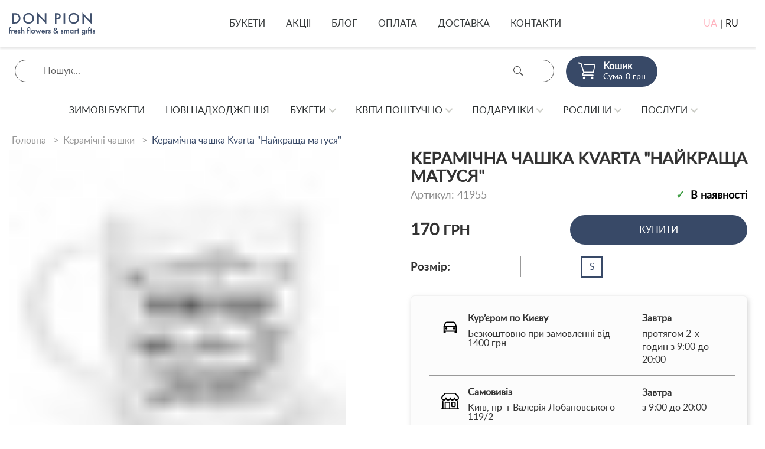

--- FILE ---
content_type: text/html; charset=utf-8
request_url: https://donpion.ua/shop/product/kvarta-cup-the-best-mom/
body_size: 33535
content:
<!DOCTYPE html>

<html lang="uk">
<head>
    <!-- Preload style -->
    <link rel="preload" href="/static/vendors/jquery/js/jquery-3.2.1.min.js" as="script" />
    <link rel="preload" href="/static/vendors/owl2-3-4/dist/owl.carousel.min.js" as="script" />
    <link rel="preload" href="/static/vendors/slick/js/slick.min.js" as="script" />
    <link rel="preload" href="/static/js/initCarousel.min.js?v=202302081640" as="script" />
    <link rel="preload" href="/static/vendors/jquery-ui/js/jquery-ui.min.js" as="script" />

    
    <meta charset="UTF-8">
    <meta http-equiv="Content-type" content="text/html; charset=utf-8">
    <meta http-equiv="X-UA-Compatible" content="IE=edge">
    
    <meta name='viewport' content='width=device-width, initial-scale=1.0, maximum-scale=1.0, user-scalable=0' />
    <meta name="keywords" content="">
    <meta name="description" content="Інтернет магазин подарунків Donpion ❤️ Керамічна чашка Kvarta &quot;Найкраща матуся&quot; ❤️ Професійні флористи ❤️ Швидка доставка подарунків ☎️ + 380 67 311 33 55">

    <meta property='og:title' content='Donpion - fresh flowers and smart gifts' />
    <meta property='og:url' content='https://donpion.ua' />
    <meta property='og:type' content='website' />
    
    <meta property='og:image' content='https://donpion.ua/static/media/uploads/og/logo_square_small.png' />
    
    
        <link rel="alternate" hreflang="uk" href="https://donpion.ua/shop/product/kvarta-cup-the-best-mom/" />
    
        <link rel="alternate" hreflang="ru" href="https://donpion.ua/ru/shop/product/kvarta-cup-the-best-mom/" />
    
    <link rel="alternate" hreflang="x-default" href="https://donpion.ua/shop/product/kvarta-cup-the-best-mom/" />
    <title>Керамічна чашка Kvarta  &quot;Найкраща матуся&quot; - замовити і купити подарунки з доставкою | Donpion</title>

    <link rel="shortcut icon" href="/static/favicon.ico">

    
    




<!-- LD+JSON Product -->
<script type="application/ld+json">
{
    "@context": "https://schema.org/",
    "@type": "Product",
    "name": "Керамічна чашка Kvarta  &quot;Найкраща матуся&quot;",
    "brand": "Donpion",
    "model": "41955",
    "image": "donpion.ua/static/media/uploads/product/Dlya_doma/41955/.thumbnails/0675088001685104644.jpg/0675088001685104644-0x700.jpg",
    "description": "Керамічна чашка стане відмінним подарунком для мами. Цікавий принт скаже все за вас. І пити із цієї чашки одне задоволення!",
    "offers": {
        "@type": "Offer",
        "priceCurrency": "UAH",
        "price": "170",
        "seller": "Donpion"
    }
}
</script>
<!-- End LD+JSON Product -->




<!-- LD+JSON Breadcrumb -->
<script type="application/ld+json">
{
    "@context": "https://schema.org",
    "@type": "BreadcrumbList",
    "name": "Breadcrumb",
    "itemListElement":
    [
        {
            "@type": "ListItem",
            "position": 1,
            "item":
            {
                "@id": "https://donpion.ua/",
                "name": "Головна"
            }
        },
        {
            "@type": "ListItem",
            "position": 2,
            "item":
            {
                "@id": "https://donpion.ua/vases-cups-plates/",
                "name": "Керамічні чашки"
            }
        }
        
    ]
}
</script>
<!-- End LD+JSON Breadcrumb -->





<!-- LD+JSON WebSite -->
<script type="application/ld+json">
{
    "@context": "https://schema.org",
    "@type": "WebSite",
    "url": "https://donpion.ua",
    "name": "Web site Donpion",
    "potentialAction": {
        "@type": "SearchAction",
        "name": "Search",
        "target": "https://donpion.ua/search/?q={search_term_string}",
        "query-input": "required name=search_term_string"
    }
}
</script>
<!-- End LD+JSON WebSite -->





<!-- LD+JSON LocalBusiness -->
<script type="application/ld+json">
{
    "@context": "https://schema.org",
    "@type": "LocalBusiness",
    "name": "Donpion",
    "image": "https://donpion.ua/static/img/logo.png",
    "url": "https://donpion.ua",
    "telephone": "+380673113355",
    "address": {
       "@type": "PostalAddress",
        "streetAddress": "просп.В.Лобановського, 119/2",
        "addressLocality": "Київ",
        "addressRegion": "Київ",
        "addressCountry": "UA",
        "postalCode": "03118"
    },
    "geo": {
        "@type": "GeoCoordinates",
        "latitude": "50.407718743445706",
        "longitude": "30.512287728835958"
    },
    "openingHoursSpecification": [
    {
        "@type": "OpeningHoursSpecification",
        "dayOfWeek": "Monday",
        "opens": "08:30",
        "closes": "20:00"
    },
    {
        "@type": "OpeningHoursSpecification",
        "dayOfWeek": "Tuesday",
        "opens": "08:30",
        "closes": "20:00"
    },
    {
        "@type": "OpeningHoursSpecification",
        "dayOfWeek": "Wednesday",
        "opens": "08:30",
        "closes": "20:00"
    },
    {
        "@type": "OpeningHoursSpecification",
        "dayOfWeek": "Thursday",
        "opens": "08:30",
        "closes": "20:00"
    },
    {
        "@type": "OpeningHoursSpecification",
        "dayOfWeek": "Friday",
        "opens": "08:30",
        "closes": "20:00"
    },
    {
        "@type": "OpeningHoursSpecification",
        "dayOfWeek": "Saturday",
        "opens": "09:00",
        "closes": "20:00"
    },
    {
        "@type": "OpeningHoursSpecification",
        "dayOfWeek": "Sunday",
        "opens": "09:00",
        "closes": "20:00"
    }
    ],
    "sameAs": [
        "https://www.instagram.com/donpionua/",
        "https://www.facebook.com/donpionua/"
    ]
}
</script>

<!-- End LD+JSON LocalBusiness -->


    
    <link rel="stylesheet" href="/static/vendors/bootstrap/3.3.7/css/bootstrap.min.css" media="print" onload="this.media='all'">

    <!-- Owl2 -->
    <link rel="stylesheet" href="/static/vendors/owl2-3-4/dist/assets/owl.theme.default.min.css">
    <link rel="stylesheet" href="/static/vendors/jquery-ui/css/jquery-ui.theme.min.css" media="print" onload="this.media='all'">

    <link rel="stylesheet" href="/static/css/cd-menu.min.css?v=202408012125">

    
    
        <link rel="stylesheet" href="/static/css/donpion.min.css?t=202408230208">
    


    
    

    
    
    <link rel="canonical" href="https://donpion.ua/shop/product/kvarta-cup-the-best-mom/"/>

    <!-- Preload images -->
    <link rel="preload" as="image" href="/static/media/uploads/product/Dlya_doma/41955/.thumbnails/0675088001685104644.jpg/0675088001685104644-0x52.jpg">
    <link rel="preload" as="image" href="/static/media/uploads/product/Dlya_doma/41955/.thumbnails/0675088001685104644.jpg/0675088001685104644-0x384.jpg">
    <link rel="preload" as="image" href="/static/media/uploads/product/Dlya_doma/41955/.thumbnails/0675088001685104644.jpg/0675088001685104644-0x700.jpg">


    <!-- Google Tag Manager -->
    <script>(function(w,d,s,l,i){w[l]=w[l]||[];w[l].push({'gtm.start':
            new Date().getTime(),event:'gtm.js'});var f=d.getElementsByTagName(s)[0],
        j=d.createElement(s),dl=l!='dataLayer'?'&l='+l:'';j.async=true;j.src=
        'https://www.googletagmanager.com/gtm.js?id='+i+dl;f.parentNode.insertBefore(j,f);
    })(window,document,'script','dataLayer','GTM-59W84KM');</script>

    <!-- Global site tag (gtag.js) - Google Ads: 716912035-->
    <script async src="https://www.googletagmanager.com/gtag/js?id=AW-716912035"></script>
     <script>
        window.dataLayer = window.dataLayer || [];
        function gtag(){dataLayer.push(arguments);}
        gtag('js', new Date());
        gtag('config', 'AW-716912035');
    </script>
    <!-- End Google Tag Manager -->

    <!-- Facebook Pixel Code -->
    <script>
        !function(f,b,e,v,n,t,s)
        {if(f.fbq)return;n=f.fbq=function(){n.callMethod?
            n.callMethod.apply(n,arguments):n.queue.push(arguments)};
            if(!f._fbq)f._fbq=n;n.push=n;n.loaded=!0;n.version='2.0';
            n.queue=[];t=b.createElement(e);t.async=!0;
            t.src=v;s=b.getElementsByTagName(e)[0];
            s.parentNode.insertBefore(t,s)}(window, document,'script',
            'https://connect.facebook.net/en_US/fbevents.js');
        fbq('init', '424787468396200');
        fbq('track', 'PageView');
    </script>
    <!-- End Facebook Pixel Code -->

    <meta name="interkassa-verification" content="cbd9b555040e585b4dd601bfe98a1cc7"/>
    <meta name="facebook-domain-verification" content="iaio30yqy97mnm4cuknvjuxdhoztdk"/>
</head>


    <body>


<!-- Google Tag Manager (noscript) -->
<noscript><iframe src="https://www.googletagmanager.com/ns.html?id=GTM-59W84KM"
                  height="0" width="0" style="display:none;visibility:hidden"></iframe></noscript>


    
    
    
    
    
    <div class="scroll-to-top" id="scroll-to-top" onclick="topFunction()">
      <div class="scroll-to-top__btn">
        Наверх
        <snap>&#708;</snap>
      </div>
    </div>
    
        <button id="btnBuyInProductPage" form="product-full" class="bttn add_to_cart main-btn-action" type="submit" autofocus
                data-id="41955"
                data-price="170">
            <div class="main-btn-action__title">Купити</div>
            <div class="loader-spinner" id="loader-1"></div>
        </button>
    

    
    <div class="menu-wrap" >













        <header class="cd-main-header">
            <a class="cd-logo" href="/">
                <span class="cd-logo__icon">
                    <svg xmlns="http://www.w3.org/2000/svg" viewBox="0 0 169.46 174.81"><defs><style>.cls-1{fill:#384967;}</style></defs><g id="Layer_2" data-name="Layer 2"><g><path class="cls-1" d="M48.33,150.59s16.14,24.49,47.09,24.21c40.67,0,53.35-49.85,53.35-49.85s20.25-23,20.68-52.75-25.61-61.48-56.38-61.48c0,0-12.4-11-39.74-10.72C36.28,0,4.74,22.92.11,59.1c-.64,5.11,1.8,10.6,1.8,16.51,0,0-2.16,24.48,11.32,47.51S48.33,150.59,48.33,150.59ZM153.42,44.89s4.86,11.29,4.86,21.3a77.32,77.32,0,0,1-5.89,28.52s-2.65-20.28-2.65-23.22S153.42,59,153.42,44.89Zm-118.34,50C35.08,64.89,49.4,51,49.4,51c0,23.63,9.11,32.39,9.11,32.39A27.54,27.54,0,0,0,55,97a12.65,12.65,0,0,0,2.63,7.4S35.08,98,35.08,94.87Zm55,66.08c-11.33,0-20.56-6.45-20.56-6.45s9.73,1.22,28.21-3,35.67-15.27,35.67-15.27S122,160.95,90.12,160.95Zm-15.5-21.54c-13.45,0-20.07,0-25.51-5.3s-12.33-27.65-12.33-27.65,12.27,10.48,49,10.48c35.25,0,55.34-28.06,55.34-28.06s.09,2.55.09,18S98.7,139.41,74.62,139.41ZM70.32,97a33.8,33.8,0,0,0,6.92,4,10.27,10.27,0,0,1-10.77-1c-5.31-4-3.17-9-3.17-9S67.47,94.77,70.32,97ZM68.07,59.39c0-4.69.18-13.41,8.68-13.41s23.84,10.29,23.84,25.46c0,9.49-1.3,16.46-6.67,16.46S68.07,74.66,68.07,59.39ZM147.36,39c.33,4.53-1.68,17.53-1.68,17.53s-2.91-10-5-15.13-8.45-14.07-8.45-14.07C135.44,27.29,147.36,32.32,147.36,39ZM131.3,50s7.51,18.91,7.51,24.23-7,10.63-8.43,10.63c-.66,0,2.49-6.41,2.85-13.79C133.62,62.58,131.3,50,131.3,50ZM109.6,85.92a183.19,183.19,0,0,0,1.63-19c0-37.21-41.14-33.09-41.14-33.09A70,70,0,0,1,87.7,31.29c23.08,0,34,15.1,34,30.51C121.65,74.85,109.6,85.92,109.6,85.92ZM12.2,67.24c0-9.24,9.44-31.59,9.44-31.59S43.32,16.14,78.56,16.14s37,10.36,37,10.36a62.77,62.77,0,0,0-30.55-8c-40.75,0-60.27,46.34-60.27,69.81C24.7,88.31,12.2,83.37,12.2,67.24Zm1.68,26.9,11.45,8.6s2,7.91,4.08,13.86,5.38,13,5.38,13-5.07-2.24-12.46-13.64A54.44,54.44,0,0,1,13.88,94.13Z"/></g></g></svg>
                </span>
                <span class="cd-logo__main">
                    <span class="cd-logo__logo">
                        <svg xmlns="http://www.w3.org/2000/svg" viewBox="0 0 355.18 52.89"><defs><style>.cls-1{fill:#384967;}</style></defs><g id="Layer_2" data-name="Layer 2"><g><path class="cls-1" d="M27.26,7.73C22.06,3.86,16.37,3.16,9.83,3.16H0V50H9.69c6.53,0,11.66-.63,17.14-4.5,6.18-4.35,9.41-11.1,9.41-18.9A23.19,23.19,0,0,0,27.26,7.73ZM22.69,40c-4.07,3-8.92,3.3-12.43,3.3H7.16V9.91h3.09c3.44,0,8.43.28,12.5,3.23a16.69,16.69,0,0,1,6.32,13.49A16.51,16.51,0,0,1,22.69,40Z"/><path class="cls-1" d="M72.64,2.32c-14,0-24.38,10.54-24.38,24.31s10.33,24.3,24.38,24.3S97,40.39,97,26.62,86.69,2.32,72.64,2.32Zm0,42c-10,0-17.21-7.31-17.21-17.7s7.16-17.7,17.21-17.7,17.21,7.31,17.21,17.7S82.68,44.32,72.64,44.32Z"/><polygon class="cls-1" points="111.28 0 111.28 50.02 118.44 50.02 118.44 17.28 152.44 52.89 152.44 3.16 145.28 3.16 145.28 35.62 111.28 0"/><path class="cls-1" d="M217,17.07a13.56,13.56,0,0,0-5.83-11.38c-3.37-2.25-7.38-2.53-10.26-2.53H190.59V50h7.16V31H201c3.44,0,7.73-.49,11.45-3.65A13.12,13.12,0,0,0,217,17.07Zm-16,7.31h-3.23V9.76h3.16c8.15,0,9.2,4.64,9.2,7.24C210.12,21.35,207.16,24.38,201,24.38Z"/><rect class="cls-1" x="229.58" y="3.16" width="7.16" height="46.85"/><path class="cls-1" d="M299.75,26.62c0-13.77-10.33-24.31-24.38-24.31S251,12.85,251,26.62s10.33,24.3,24.37,24.3S299.75,40.39,299.75,26.62Zm-41.58,0c0-10.4,7.16-17.7,17.21-17.7s17.21,7.31,17.21,17.7-7.17,17.7-17.21,17.7S258.17,37,258.17,26.62Z"/><polygon class="cls-1" points="348.01 3.16 348.01 35.62 314.02 0 314.02 50.02 321.18 50.02 321.18 17.28 355.18 52.89 355.18 3.16 348.01 3.16"/></g></g></svg>
                    </span>
                    <span class="cd-logo__slogan">
                        <svg xmlns="http://www.w3.org/2000/svg" viewBox="0 0 254.95 24.52"><defs><style>.cls-1{fill:#384967;}</style></defs><g id="Layer_2" data-name="Layer 2"><g><path class="cls-1" d="M2.1,1.06a4.71,4.71,0,0,0-1,3.33V8.08H0v2.27H1.06v8.36H3.54V10.36H6.21V8.08H3.54v-4a1.75,1.75,0,0,1,.4-1.26A1.44,1.44,0,0,1,5,2.4a2.14,2.14,0,0,1,1.19.38V.33A3.94,3.94,0,0,0,4.62,0,3.33,3.33,0,0,0,2.1,1.06Z"/><path class="cls-1" d="M11.14,8.16a4.27,4.27,0,0,0-1,.88v-1H7.63V18.72h2.48V13.21a3.42,3.42,0,0,1,.68-2.45,1.93,1.93,0,0,1,1.54-.58,2.23,2.23,0,0,1,1.26.38l1-2.25a3.67,3.67,0,0,0-1.94-.51A2.85,2.85,0,0,0,11.14,8.16Z"/><path class="cls-1" d="M19.93,7.81a4.84,4.84,0,0,0-3.56,1.44,6.23,6.23,0,0,0-1.69,4.37,5.7,5.7,0,0,0,1.57,4.07A4.72,4.72,0,0,0,19.83,19,5.87,5.87,0,0,0,23,18.24a5.59,5.59,0,0,0,1.79-1.95l-2.07-1.16a3.85,3.85,0,0,1-1,1.16,2.61,2.61,0,0,1-1.69.53,2.53,2.53,0,0,1-1.89-.68A3.51,3.51,0,0,1,17.2,14h7.63v-.3a6.39,6.39,0,0,0-1.49-4.5A4.58,4.58,0,0,0,19.93,7.81ZM17.38,12a2.79,2.79,0,0,1,.76-1.37,2.58,2.58,0,0,1,3.41-.07A2.57,2.57,0,0,1,22.31,12Z"/><path class="cls-1" d="M32,12.48l-1.26-.63c-.53-.28-.68-.33-.83-.43a.68.68,0,0,1-.35-.61.8.8,0,0,1,.23-.55,1,1,0,0,1,.76-.28,1.78,1.78,0,0,1,1.52.91L33.9,9.67a3.64,3.64,0,0,0-1.21-1.31,3.33,3.33,0,0,0-2-.56,3.43,3.43,0,0,0-2.6,1,3.32,3.32,0,0,0-.88,2.27A2.32,2.32,0,0,0,28,12.88a5.27,5.27,0,0,0,1.46.91l.91.43a3.28,3.28,0,0,1,1.06.66,1.15,1.15,0,0,1,.33.81,1.26,1.26,0,0,1-.35.83,1.49,1.49,0,0,1-1,.35,1.51,1.51,0,0,1-1.09-.4,2.78,2.78,0,0,1-.58-1l-2,1a4.15,4.15,0,0,0,1.36,1.94,3.66,3.66,0,0,0,2.3.68,3.8,3.8,0,0,0,3-1.19,3.53,3.53,0,0,0,.93-2.42,2.62,2.62,0,0,0-.78-2A5.07,5.07,0,0,0,32,12.48Z"/><path class="cls-1" d="M41.84,7.81A3.82,3.82,0,0,0,39,9V.3H36.51V18.72H39V13.59a4.77,4.77,0,0,1,.51-2.68A2.2,2.2,0,0,1,41.31,10a1.87,1.87,0,0,1,1.39.56,2.56,2.56,0,0,1,.48,1.84v6.29h2.48V12.2a5.23,5.23,0,0,0-.68-3A3.61,3.61,0,0,0,41.84,7.81Z"/><path class="cls-1" d="M59.07,0a4.22,4.22,0,0,0-3.69,1.64,4.75,4.75,0,0,0-.66,2.9V8.08h-.86v2.27h.86v8.36H57.2V10.36h2.68V8.08H57.2V4.82a3.08,3.08,0,0,1,.3-1.64,1.64,1.64,0,0,1,1.57-.81,1.71,1.71,0,0,1,1.57.81,3.46,3.46,0,0,1,.3,1.64V18.72h2.48V4.55a4.89,4.89,0,0,0-.66-2.9C62.38,1.06,61.52,0,59.07,0Z"/><path class="cls-1" d="M71.68,7.81A5.49,5.49,0,0,0,66,13.41a5.68,5.68,0,0,0,11.37,0A5.49,5.49,0,0,0,71.68,7.81Zm0,9a3.06,3.06,0,0,1-3.16-3.39,3.17,3.17,0,1,1,6.31,0A3.06,3.06,0,0,1,71.68,16.82Z"/><polygon class="cls-1" points="90.02 14.17 87.04 7.17 84.06 14.17 81.3 8.08 78.53 8.08 84.06 19.47 87.04 12.68 90.02 19.47 95.55 8.08 92.77 8.08 90.02 14.17"/><path class="cls-1" d="M101.69,7.81a4.84,4.84,0,0,0-3.56,1.44,6.23,6.23,0,0,0-1.69,4.37A5.7,5.7,0,0,0,98,17.68,4.72,4.72,0,0,0,101.59,19a5.87,5.87,0,0,0,3.13-.81,5.59,5.59,0,0,0,1.79-1.95l-2.07-1.16a3.85,3.85,0,0,1-1,1.16,2.61,2.61,0,0,1-1.69.53,2.53,2.53,0,0,1-1.89-.68A3.51,3.51,0,0,1,99,14h7.63v-.3a6.39,6.39,0,0,0-1.49-4.5A4.58,4.58,0,0,0,101.69,7.81ZM99.14,12a2.79,2.79,0,0,1,.76-1.37,2.58,2.58,0,0,1,3.41-.07,2.57,2.57,0,0,1,.76,1.44Z"/><path class="cls-1" d="M112.68,8.16a4.27,4.27,0,0,0-1,.88v-1h-2.48V18.72h2.48V13.21a3.42,3.42,0,0,1,.68-2.45,1.93,1.93,0,0,1,1.54-.58,2.23,2.23,0,0,1,1.26.38l1-2.25a3.67,3.67,0,0,0-1.94-.51A2.85,2.85,0,0,0,112.68,8.16Z"/><path class="cls-1" d="M121.65,12.48l-1.26-.63c-.53-.28-.68-.33-.83-.43a.68.68,0,0,1-.35-.61.8.8,0,0,1,.23-.55,1,1,0,0,1,.76-.28,1.78,1.78,0,0,1,1.52.91l1.84-1.21a3.64,3.64,0,0,0-1.21-1.31,3.33,3.33,0,0,0-2-.56,3.43,3.43,0,0,0-2.6,1,3.32,3.32,0,0,0-.88,2.27,2.32,2.32,0,0,0,.76,1.79,5.27,5.27,0,0,0,1.46.91l.91.43a3.28,3.28,0,0,1,1.06.66,1.15,1.15,0,0,1,.33.81,1.26,1.26,0,0,1-.35.83,1.49,1.49,0,0,1-1,.35,1.51,1.51,0,0,1-1.09-.4,2.78,2.78,0,0,1-.58-1l-2,1a4.15,4.15,0,0,0,1.36,1.94A3.66,3.66,0,0,0,120,19a3.8,3.8,0,0,0,3-1.19,3.53,3.53,0,0,0,.93-2.42,2.62,2.62,0,0,0-.78-2A5.07,5.07,0,0,0,121.65,12.48Z"/><path class="cls-1" d="M145.68,12.53,144,10.81,142.12,13l-3-3.64a10.2,10.2,0,0,0,2.1-1.95A3.54,3.54,0,0,0,142,5.2a4,4,0,0,0-8,.25,5.23,5.23,0,0,0,1.67,3.49c-.15.1-.88.61-1.34.93a5,5,0,0,0-2.42,4.34A4.69,4.69,0,0,0,136.89,19a5.89,5.89,0,0,0,3.69-1.16A9.86,9.86,0,0,0,142,16.64l1.67,2.07h3.13l-3.11-3.89Zm-7.75-8.84a1.5,1.5,0,0,1,1.67,1.52,2.14,2.14,0,0,1-1,1.67l-.93.68-.76-.91a2.41,2.41,0,0,1-.58-1.46A1.45,1.45,0,0,1,137.92,3.69Zm1,12.53a3.3,3.3,0,0,1-1.89.65,2.53,2.53,0,0,1-2.63-2.55,3.12,3.12,0,0,1,.91-2.15,7.84,7.84,0,0,1,1.84-1.39l3.33,4A15.54,15.54,0,0,1,138.88,16.22Z"/><path class="cls-1" d="M158.84,12.48l-1.26-.63c-.53-.28-.68-.33-.83-.43a.68.68,0,0,1-.35-.61.8.8,0,0,1,.23-.55,1,1,0,0,1,.76-.28,1.78,1.78,0,0,1,1.52.91l1.84-1.21a3.64,3.64,0,0,0-1.21-1.31,3.33,3.33,0,0,0-2-.56,3.43,3.43,0,0,0-2.6,1,3.32,3.32,0,0,0-.88,2.27,2.32,2.32,0,0,0,.76,1.79,5.27,5.27,0,0,0,1.46.91l.91.43a3.28,3.28,0,0,1,1.06.66,1.15,1.15,0,0,1,.33.81,1.26,1.26,0,0,1-.35.83,1.49,1.49,0,0,1-1,.35,1.51,1.51,0,0,1-1.09-.4,2.78,2.78,0,0,1-.58-1l-2,1a4.15,4.15,0,0,0,1.36,1.94,3.66,3.66,0,0,0,2.3.68,3.8,3.8,0,0,0,3-1.19,3.53,3.53,0,0,0,.93-2.42,2.62,2.62,0,0,0-.78-2A5.07,5.07,0,0,0,158.84,12.48Z"/><path class="cls-1" d="M174.35,7.81a3.77,3.77,0,0,0-3.16,1.57,3.12,3.12,0,0,0-2.75-1.57,3.28,3.28,0,0,0-2.63,1.26v-1h-2.48V18.72h2.48V13.23a4.32,4.32,0,0,1,.48-2.42,1.83,1.83,0,0,1,1.46-.78,1.4,1.4,0,0,1,1.41.94,4.92,4.92,0,0,1,.23,1.89v5.86h2.48V13.23a4.32,4.32,0,0,1,.48-2.42,1.83,1.83,0,0,1,1.46-.78,1.4,1.4,0,0,1,1.41.94,4.92,4.92,0,0,1,.23,1.89v5.86h2.48V12.15a5.24,5.24,0,0,0-.56-2.68A3.41,3.41,0,0,0,174.35,7.81Z"/><path class="cls-1" d="M188.86,9.32a3.88,3.88,0,0,0-3.16-1.52c-2.8,0-5.18,2.12-5.18,5.58,0,2.93,1.87,5.66,5.15,5.66a4.09,4.09,0,0,0,3.18-1.44v1.11h2.48V8.08h-2.48ZM186,16.82a3.1,3.1,0,0,1-3-3.39c0-1.89,1.16-3.41,3-3.41,1.57,0,3,1.11,3,3.43A3,3,0,0,1,186,16.82Z"/><path class="cls-1" d="M198,8.16a4.25,4.25,0,0,0-1,.88v-1h-2.48V18.72h2.48V13.21a3.43,3.43,0,0,1,.68-2.45,1.93,1.93,0,0,1,1.54-.58,2.23,2.23,0,0,1,1.26.38l1-2.25a3.68,3.68,0,0,0-1.95-.51A2.85,2.85,0,0,0,198,8.16Z"/><polygon class="cls-1" points="205.91 4.19 203.44 4.19 203.44 8.08 202.4 8.08 202.4 10.36 203.44 10.36 203.44 18.72 205.91 18.72 205.91 10.36 207.81 10.36 207.81 8.08 205.91 8.08 205.91 4.19"/><path class="cls-1" d="M223.14,9.25A4,4,0,0,0,220,7.81a4.83,4.83,0,0,0-3.61,1.46,5.65,5.65,0,0,0-1.57,4.12,6,6,0,0,0,1.59,4.22A4.51,4.51,0,0,0,219.91,19a3.85,3.85,0,0,0,3.23-1.52v1.39a3.5,3.5,0,0,1-.81,2.68,2.66,2.66,0,0,1-1.94.71,2.53,2.53,0,0,1-1.92-.73,3.52,3.52,0,0,1-.78-1.67h-2.4a6,6,0,0,0,1.57,3.31,4.7,4.7,0,0,0,3.49,1.31,5.41,5.41,0,0,0,3.54-1.14c1.46-1.24,1.74-3,1.74-5.53V8.08h-2.48ZM222.36,16a2.69,2.69,0,0,1-2.07.86,2.9,2.9,0,0,1-1.9-.71,3.65,3.65,0,0,1-1.06-2.68,3.69,3.69,0,0,1,1.09-2.7,2.56,2.56,0,0,1,1.87-.71,2.63,2.63,0,0,1,2,.76,3.55,3.55,0,0,1,1,2.68A3.53,3.53,0,0,1,222.36,16Z"/><rect class="cls-1" x="228.75" y="8.08" width="2.48" height="10.63"/><path class="cls-1" d="M235.65,1.06a4.71,4.71,0,0,0-1,3.33V8.08h-1.06v2.27h1.06v8.36h2.48V10.36h2.68V8.08h-2.68v-4a1.76,1.76,0,0,1,.4-1.26,1.44,1.44,0,0,1,1.09-.4,2.14,2.14,0,0,1,1.19.38V.33a3.94,3.94,0,0,0-1.59-.3A3.33,3.33,0,0,0,235.65,1.06Z"/><polygon class="cls-1" points="244.52 4.19 242.04 4.19 242.04 8.08 241.01 8.08 241.01 10.36 242.04 10.36 242.04 18.72 244.52 18.72 244.52 10.36 246.41 10.36 246.41 8.08 244.52 8.08 244.52 4.19"/><path class="cls-1" d="M252.68,12.48l-1.26-.63c-.53-.28-.68-.33-.83-.43a.68.68,0,0,1-.35-.61.8.8,0,0,1,.23-.55,1,1,0,0,1,.76-.28,1.78,1.78,0,0,1,1.52.91l1.84-1.21a3.64,3.64,0,0,0-1.21-1.31,3.33,3.33,0,0,0-2-.56,3.43,3.43,0,0,0-2.6,1,3.32,3.32,0,0,0-.88,2.27,2.32,2.32,0,0,0,.76,1.79,5.25,5.25,0,0,0,1.46.91l.91.43a3.28,3.28,0,0,1,1.06.66,1.15,1.15,0,0,1,.33.81,1.26,1.26,0,0,1-.35.83,1.49,1.49,0,0,1-1,.35,1.51,1.51,0,0,1-1.09-.4,2.78,2.78,0,0,1-.58-1l-2,1a4.15,4.15,0,0,0,1.36,1.94A3.66,3.66,0,0,0,251,19a3.8,3.8,0,0,0,3-1.19,3.53,3.53,0,0,0,.93-2.42,2.63,2.63,0,0,0-.78-2A5.07,5.07,0,0,0,252.68,12.48Z"/></g></g></svg>
                    </span>
                </span>
            </a>
            <nav class="cd-nav">
                

<ul class="cd-primary-nav is-fixed">
    <li><a class="top-nav__unit" href="/bouquets/">Букети</a></li>
    <li><a class="top-nav__unit" href="/promotions/">Акції</a></li>
    <li><a class="top-nav__unit" href="/blog/">блог</a></li>
    <li><a class="top-nav__unit" href="/payment/">оплата</a></li>
    <li><a class="top-nav__unit" href="/delivery/">доставка</a></li>
    <li><a class="top-nav__unit" href="/contacts/">контакти</a></li>
</ul>
                
<ul id="cd-primary-nav" class="cd-primary-nav is-fixed show-only-mobile"><li id="cd-primary-nav-item-close"><p><strong>Donpion</strong></p></li><li class="l1-1-li"
                        id="winter-collection"><a href="/winter-collection/" class="l1-1-a">
                            Зимові букети
                        </a></li><li class="l1-2-li"
                        id="new-products"><a href="/new-products/" class="l1-2-a">
                            Нові надходження
                        </a></li><li class="l1-3-li"
                        id="hits"><a href="/hits/" class="l1-3-a">
                            Хіти продажів
                        </a></li><li class="l1-4-li has-children"
                        id="bouquets"><a href="/bouquets/" class="l1-4-a">
                            Букети
                        </a><ul class="cd-secondary-nav is-hidden"><li class="go-back"><a href="#0">Меню</a></li><li class="see-all"><a href="/bouquets/">Всі Букети</a></li><li class="has-children"
                        id="all-collections"><a href="/all-collections/" class="">
                        Колекції квітів
                    </a><ul class="is-hidden"><li class="go-back"><a href="#0">Букети</a></li><li class="see-all"><a href="/all-collections/">Всі Колекції квітів</a></li><li><a href="/winter-collection/">Зимові букети</a></li><li><a href="/kolektseeya-peevoneej/">Півонії</a></li><li><a href="/rose-collection/">Троянди</a></li><li><a href="/a-collection-of-hydrangeas/">Гортензії</a></li><li><a href="/tulip-collection/">Тюльпани</a></li><li><a href="/autumn-collection/">Осінні букети</a></li><li><a href="/patriotic-collection/">Патріотичні букети</a></li><li><a href="/kollektsiya-suhotsvetov/">Букети сухоцвітів</a></li><li><a href="/wedding-collection/">Весільні букети</a></li><li><a href="/exclusive-collection/">VIP букети</a></li><li><a href="/in-a-vase/">Квіти в вазі</a></li><li><a href="/compliments/">Букет комплімент</a></li><li><a href="/man/">Чоловічі букети</a></li><li><a href="/spring-collection/">Весняні букети</a></li><li><a href="/summer-collection/">Літні букети</a></li><!-- CONTACTS --><!-- END CONTACTS --></ul><li class="has-children"
                        id="celebration"><a href="/celebration/" class="">
                        Свята
                    </a><ul class="is-hidden"><li class="go-back"><a href="#0">Букети</a></li><li class="see-all"><a href="/celebration/">Всі Свята</a></li><li><a href="/christmas-collection/">Новий рік</a></li><li><a href="/birthday/">День Народження</a></li><li><a href="/newborn-collection/">Народження дитини</a></li><li><a href="/valentines-day/">День закоханих</a></li><li><a href="/8-march/">Букет на 8 березня</a></li><li><a href="/easter-collection/">Великдень</a></li><li><a href="/mothers-day/">День матері</a></li><li><a href="/teachers-congratulations/">Букет вчителю</a></li><li><a href="/halloween/">Хелловін</a></li><li><a href="/chernaya-pyatnitsa/">Чорна п&#39;ятниця</a></li><!-- CONTACTS --><!-- END CONTACTS --></ul><li class="has-children"
                        id="types-of-bouquets"><a href="/types-of-bouquets/" class="">
                        Типи букетів
                    </a><ul class="is-hidden"><li class="go-back"><a href="#0">Букети</a></li><li class="see-all"><a href="/types-of-bouquets/">Всі Типи букетів</a></li><li><a href="/51-roses/">51 троянда</a></li><li><a href="/101-roses/">101 троянда</a></li><li><a href="/201-roses/">201 троянда</a></li><li><a href="/501-roses/">501 троянда</a></li><li><a href="/1001-and-1501-roses/">1001 і 1501 троянда</a></li><li><a href="/hat-boxes/">У шляпній коробці</a></li><li><a href="/room-flowers/">Кімната квітів</a></li><li><a href="/compliments/">Комплімент</a></li><li><a href="/in-envelope/">У конверті</a></li><li><a href="/in-a-vase/">У вазі</a></li><li><a href="/ritualna-floristika/">Ритуальна флористика</a></li><li><a href="/corporate-bouquets/">Корпоративні букети</a></li><!-- CONTACTS --><!-- END CONTACTS --></ul><li class="has-children"
                        id="to-whom"><a href="/to-whom/" class="">
                        Для кого
                    </a><ul class="is-hidden"><li class="go-back"><a href="#0">Букети</a></li><li class="see-all"><a href="/to-whom/">Всі Для кого</a></li><li><a href="/girl/">Букет дівчині</a></li><li><a href="/woman/">Букет жінці</a></li><li><a href="/bride/">Букет для нареченої</a></li><li><a href="/child/">Букет для дитини</a></li><li><a href="/man/">Букет для чоловіка</a></li><!-- CONTACTS --><!-- END CONTACTS --></ul><!-- CONTACTS --><!-- END CONTACTS --></ul></li><li class="l1-5-li has-children"
                        id="flowers-by-the-piece"><a href="/flowers-by-the-piece/" class="l1-5-a">
                            Квіти поштучно
                        </a><ul class="cd-secondary-nav is-hidden"><li class="go-back"><a href="#0">Меню</a></li><li class="see-all"><a href="/flowers-by-the-piece/">Всі Квіти поштучно</a></li><li class="has-children"
                        id="most-popular"><a href="/most-popular/" class="">
                        Популярні
                    </a><ul class="is-hidden"><li class="go-back"><a href="#0">Квіти поштучно</a></li><li class="see-all"><a href="/most-popular/">Всі Популярні</a></li><li><a href="/pion/">Півонія</a></li><li><a href="/hydrangea/">Гортензія</a></li><li><a href="/most-popular-local-rose/">Троянда класична</a></li><li><a href="/peony-roses/">Троянда піоновидна</a></li><li><a href="/spray-rose/">Троянда кущова</a></li><li><a href="/tulpan/">Тюльпан</a></li><li><a href="/lisianthus/">Еустома</a></li><li><a href="/ranunculus/">Ранункулюс</a></li><li><a href="/dahlia/">Жоржина</a></li><li><a href="/chrysanthemum/">Хризантема</a></li><li><a href="/gladiolus/">Гладіолус</a></li><li><a href="/sunflower/">Соняшник</a></li><!-- CONTACTS --><!-- END CONTACTS --></ul><li class="has-children"
                        id="type"><a href="/type/" class="">
                        Сухоцвіти
                    </a><ul class="is-hidden"><li class="go-back"><a href="#0">Квіти поштучно</a></li><li class="see-all"><a href="/type/">Всі Сухоцвіти</a></li><li><a href="/typeposhtuchno/">Поштучно</a></li><li><a href="/typepuchkami/">Пучками</a></li><li><a href="/cereal-dried-flowers/">Злакові</a></li><!-- CONTACTS --><!-- END CONTACTS --></ul><li class="has-children"
                        id="seasonal-flowers"><a href="/seasonal-flowers/" class="">
                        Сезонність
                    </a><ul class="is-hidden"><li class="go-back"><a href="#0">Квіти поштучно</a></li><li class="see-all"><a href="/seasonal-flowers/">Всі Сезонність</a></li><li><a href="/flowers-to-order/">Цілий рік</a></li><li><a href="/autumn-flowers/">Осінні квіти</a></li><li><a href="/winter-flowers/">Зимові квіти</a></li><li><a href="/spring-flowers/">Весняні квіти</a></li><li><a href="/summer-flowers/">Літні квіти</a></li><!-- CONTACTS --><!-- END CONTACTS --></ul><li class="has-children"
                        id="types-of-flowers-1"><a href="/types-of-flowers-1/" class="">
                        Всі квіти
                    </a><ul class="is-hidden"><li class="go-back"><a href="#0">Квіти поштучно</a></li><li class="see-all"><a href="/types-of-flowers-1/">Всі Всі квіти</a></li><li><a href="/allium/">Алліум</a></li><li><a href="/amarilis/">Амариліс</a></li><li><a href="/ananas/">Ананас</a></li><li><a href="/anemone/">Анемон</a></li><li><a href="/antirrinum/">Антирринум</a></li><li><a href="/anthurium/">Антуріум</a></li><li><a href="/aspidistra-sheet/">Аспідистра лист</a></li><li><a href="/astilba/">Астільба</a></li><li><a href="/cotton/">Бавовна</a></li><li><a href="/lilac/">Бузок</a></li><li><a href="/viburnum/">Вібурнум</a></li><li><a href="/carnation/">Гвоздика</a></li><li><a href="/gerbera/">Гербера</a></li><li><a href="/hyacinth/">Гіацинт</a></li><li><a href="/gypsophila/">Гіпсофіла</a></li><li><a href="/hydrangea/">Гортензія</a></li><li><a href="/brassica/">Декоративна капуста</a></li><li><a href="/delphinium/">Дельфініум</a></li><li><a href="/ilex/">Ілекс</a></li><li><a href="/iris/">Ірис</a></li><li><a href="/calla/">Кала</a></li><li><a href="/shop-lily-of-the-valley/">Конвалія</a></li><li><a href="/matiola/">Матіола</a></li><li><a href="/mimosa/">Мімоза</a></li><li><a href="/monstera-sheets/">Монстера</a></li><li><a href="/narcissus/">Нарцис</a></li><li><a href="/nerine/">Неріне</a></li><li><a href="/oxypetalum/">Оксіпеталум</a></li><li><a href="/vanda-orchid/">Орхідея Ванда</a></li><li><a href="/pion/">Півонія</a></li><li><a href="/protea/">Протея</a></li><li><a href="/ranunculus/">Ранункулюс</a></li><li><a href="/local-rose/">Троянда місцева</a></li><li><a href="/rose-import/">Троянда імпортна</a></li><li><a href="/spray-rose/">Троянда кущова</a></li><li><a href="/stifa/">Стіфа</a></li><li><a href="/tulpan/">Тюльпан</a></li><li><a href="/freesia/">Фрезія</a></li><li><a href="/hypericum/">Хіперікум</a></li><li><a href="/eucalyptus/">Евкаліпт</a></li><li><a href="/lisianthus/">Еустома</a></li><li><a href="/euharis/">Еухаріс</a></li><li><a href="/types-of-flowers-1drugie/">Інші</a></li><!-- CONTACTS --><!-- END CONTACTS --></ul><!-- CONTACTS --><!-- END CONTACTS --></ul></li><li class="l1-6-li has-children"
                        id="presents"><a href="/presents/" class="l1-6-a">
                            Подарунки
                        </a><ul class="cd-secondary-nav is-hidden"><li class="go-back"><a href="#0">Меню</a></li><li class="see-all"><a href="/presents/">Всі Подарунки</a></li><li class="has-children"
                        id="gifts-emotions"><a href="/gifts-emotions/" class="">
                        Подарунки-емоції
                    </a><ul class="is-hidden"><li class="go-back"><a href="#0">Подарунки</a></li><li class="see-all"><a href="/gifts-emotions/">Всі Подарунки-емоції</a></li><li><a href="/air-balloons-and-clappers/">Повітряні кульки</a></li><li><a href="/sweets-1/">Солодощі</a></li><li><a href="/stuffed-toys/">М&#39;які іграшки</a></li><li><a href="/lego/">LEGO</a></li><li><a href="/advent-calendars/">Адвент-календарі</a></li><li><a href="/perfumery/">Парфумерія</a></li><li><a href="/podpiska-na-buketyi/">Підписка на букети</a></li><li><a href="/futbolky/">Футболки</a></li><li><a href="/crackers/">Хлопавки</a></li><li><a href="/candles-for-cake-1/">Свічки для торта</a></li><li><a href="/postcards-notepads-envelopes/">Листівки</a></li><li><a href="/envelopes/">Конверти</a></li><li><a href="/notebooks/">Блокноти</a></li><li><a href="/photo-albums/">Фотоальбоми</a></li><li><a href="/board-games/">Настільні ігри</a></li><li><a href="/certificate-master-class/">Сертифікат на майстер-клас</a></li><li><a href="/diamond-mosaic/">Алмазна мозаїка</a></li><li><a href="/books/">Книги</a></li><li><a href="/dry-cocktails/">Сухі коктейлі</a></li><li><a href="/decorations/">Прикраси</a></li><!-- CONTACTS --><!-- END CONTACTS --></ul><li class="has-children"
                        id="for-home"><a href="/for-home/" class="">
                        Корисні подарунки
                    </a><ul class="is-hidden"><li class="go-back"><a href="#0">Подарунки</a></li><li class="see-all"><a href="/for-home/">Всі Корисні подарунки</a></li><li><a href="/didukhy/">Дідухи</a></li><li><a href="/vases/">Вази</a></li><li><a href="/fragrances-for-home-and-cars/">Аромати для будинку</a></li><li><a href="/fragrances-for-cars/">Аромати для автомобіля</a></li><li><a href="/beauty-and-health/">Краса та здоров&#39;я</a></li><li><a href="/candles/">Свічки</a></li><li><a href="/covers-for-documents/">Обкладинки на документи</a></li><li><a href="/paintings-by-numbers/">Картини за номерами</a></li><li><a href="/vases-cups-plates/">Чашки</a></li><li><a href="/plates/">Тарілки</a></li><li><a href="/glasses/">Келихи</a></li><li><a href="/novorichnyy-dekor/">Новорічний декор</a></li><li><a href="/aroma-keychains/">Арома брелоки</a></li><!-- CONTACTS --><!-- END CONTACTS --></ul><li class="has-children"
                        id="sets"><a href="/sets/" class="">
                        Подарункові набори
                    </a><ul class="is-hidden"><li class="go-back"><a href="#0">Подарунки</a></li><li class="see-all"><a href="/sets/">Всі Подарункові набори</a></li><li><a href="/flowers-sweets/">Солодощі та квіти</a></li><li><a href="/flowers-tea-coffe/">Чай, кава та квіти</a></li><li><a href="/gift-present/">Подарунки та квіти</a></li><li><a href="/sets-with-rose-petals/">Набори з пелюстками троянд</a></li><li><a href="/grocery-and-fruit-set/">Продуктовий та фруктовий набір</a></li><!-- CONTACTS --><!-- END CONTACTS --></ul><li class="has-children"
                        id="holidays"><a href="/holidays/" class="">
                        Подарунки на свята
                    </a><ul class="is-hidden"><li class="go-back"><a href="#0">Подарунки</a></li><li class="see-all"><a href="/holidays/">Всі Подарунки на свята</a></li><li><a href="/podarunky-na-rizdvo/">Різдво</a></li><li><a href="/sets-christmas/">Новий рік</a></li><li><a href="/podarunky-na-tayemnoho-santu/">Таємний Санта</a></li><li><a href="/sets-birthday/">День народження</a></li><li><a href="/podarunky-na-vesillya/">Весілля</a></li><li><a href="/podarunky-na-novosillya/">Новосілля</a></li><li><a href="/corporate-gifts/">Корпоративні подарунки</a></li><li><a href="/podarunky-na-richnytsyu/">Pічниця</a></li><li><a href="/sets-valentines-day/">День закоханих</a></li><li><a href="/sets-8-march/">8 березня</a></li><li><a href="/sets-easter/">Великдень</a></li><li><a href="/sets-mothers-day/">День матері</a></li><li><a href="/sets-fathers-day/">День батька</a></li><li><a href="/sets-teachers-congratulations/">Привітання вчителя</a></li><li><a href="/zahisnik-day/">День захисника</a></li><li><a href="/podarunky-na-den-svyatoho-mykolaya/">День Святого Миколая</a></li><!-- CONTACTS --><!-- END CONTACTS --></ul><!-- CONTACTS --><!-- END CONTACTS --></ul></li><li class="l1-7-li has-children"
                        id="plants-2"><a href="/plants-2/" class="l1-7-a">
                            Рослини
                        </a><ul class="cd-secondary-nav is-hidden"><li class="go-back"><a href="#0">Меню</a></li><li class="see-all"><a href="/plants-2/">Всі Рослини</a></li><li class="has-children"
                        id="popular-plants"><a href="/popular-plants/" class="">
                        Популярні
                    </a><ul class="is-hidden"><li class="go-back"><a href="#0">Рослини</a></li><li class="see-all"><a href="/popular-plants/">Всі Популярні</a></li><li><a href="/orchid/">Орхідеї</a></li><li><a href="/ficuses/">Фікуси</a></li><li><a href="/dracaena-tree/">Драцени</a></li><li><a href="/zamioculcas/">Заміокулькас</a></li><li><a href="/spathiphyllum-plant/">Спатифіллум</a></li><li><a href="/aglaonema-room/">Аглаонеми</a></li><li><a href="/palm-trees/">Пальми</a></li><li><a href="/florariums-tree/">Флораріуми</a></li><li><a href="/bonsai/">Бонсаї</a></li><li><a href="/citrus-plants/">Цитрусові рослини</a></li><li><a href="/olive-tree/">Оливи</a></li><!-- CONTACTS --><!-- END CONTACTS --></ul><li class="has-children"
                        id="plants-for-home"><a href="/plants-for-home/" class="">
                        Для дому
                    </a><ul class="is-hidden"><li class="go-back"><a href="#0">Рослини</a></li><li class="see-all"><a href="/plants-for-home/">Всі Для дому</a></li><li><a href="/room-plants/">Кімнатні рослини</a></li><li><a href="/evergreen/">Декоративно-листяні</a></li><li><a href="/cactus/">Кактуси та сукуленти</a></li><li><a href="/flowering/">Квітучі рослини</a></li><li><a href="/edible-indoor-plants/">Їстівні рослини</a></li><li><a href="/garden/">Вуличні рослини</a></li><li><a href="/bulbs-and-flower-tubers/">Цибульні</a></li><li><a href="/coniferous-trees-and-shrubs/">Хвойні</a></li><li><a href="/herbs-and-flowers-in-pots/">Квіти та трави</a></li><li><a href="/medicinal-indoor-plants/">Лікарські рослини</a></li><li><a href="/predatory-plants/">Рослини-хижаки</a></li><!-- CONTACTS --><!-- END CONTACTS --></ul><li class="has-children"
                        id="plants-for-offices-restaurants-and-terraces"><a href="/plants-for-offices-restaurants-and-terraces/" class="">
                        Для офісів, ресторанів і терас
                    </a><ul class="is-hidden"><li class="go-back"><a href="#0">Рослини</a></li><li class="see-all"><a href="/plants-for-offices-restaurants-and-terraces/">Всі Для офісів, ресторанів і терас</a></li><li><a href="/office-plants/">Для офісів</a></li><li><a href="/plants-for-terrace/">Для тераси</a></li><li><a href="/plants-for-restaurant/">Для ресторану</a></li><!-- CONTACTS --><!-- END CONTACTS --></ul><li class="has-children"
                        id="suspended-plants"><a href="/suspended-plants/" class="">
                        Кашпо та ґрунт
                    </a><ul class="is-hidden"><li class="go-back"><a href="#0">Рослини</a></li><li class="see-all"><a href="/suspended-plants/">Всі Кашпо та ґрунт</a></li><li><a href="/cache-pot-exclusive/">Кашпо</a></li><li><a href="/substrates-for-orchids/">Субстрати для орхідей</a></li><li><a href="/substrates-for-plants/">Субстрати для рослин</a></li><li><a href="/product-for-feeding-cut-flowers-and-bouquets/">Консервант &quot;ЧарВода&quot;</a></li><!-- CONTACTS --><!-- END CONTACTS --></ul><!-- CONTACTS --><!-- END CONTACTS --></ul></li><li class="l1-8-li has-children"
                        id="services"><a href="/services/" class="l1-8-a">
                            Послуги
                        </a><ul class="cd-secondary-nav is-hidden"><li class="go-back"><a href="#0">Меню</a></li><li class="see-all"><a href="/services/">Всі Послуги</a></li><li class="has-children"
                        id="gardening"><a href="/gardening/" class="">
                        Озеленення
                    </a><ul class="is-hidden"><li class="go-back"><a href="#0">Послуги</a></li><li class="see-all"><a href="/gardening/">Всі Озеленення</a></li><li><a href="/interior-gardening/">Озеленення інтер&#39;єрів</a></li><li><a href="/exterior-gardening/">Екстер&#39;єрне озеленення</a></li><li><a href="/landscaping-terraces/">Озеленення терас</a></li><li><a href="/landscape-design/">Ландшафтний дизайн</a></li><li><a href="/street-illumination/">Ілюмінація вулиць</a></li><li><a href="/phytowalls/">Фітостіни</a></li><li><a href="/phytopictures/">Фітокартини</a></li><li><a href="/eco-graffiti/">Еко-графіті</a></li><!-- CONTACTS --><!-- END CONTACTS --></ul><li class="has-children"
                        id="corporative-clients"><a href="/corporative-clients/" class="">
                        Корпоративним клієнтам
                    </a><ul class="is-hidden"><li class="go-back"><a href="#0">Послуги</a></li><li class="see-all"><a href="/corporative-clients/">Всі Корпоративним клієнтам</a></li><li><a href="/new-years-office-decoration/">Оформлення офісу</a></li><li><a href="/thematic-design-corporate-party/">Оформлення корпоративу</a></li><li><a href="/photo-zones/">Оформлення фотозон</a></li><li><a href="/shop-windows/">Вітрінистика</a></li><li><a href="/scenery-for-mall/">Декорації ТРЦ</a></li><li><a href="/street-scenery/">Вуличні декорації</a></li><li><a href="/boutique-decoration/">Оформлення бутиків</a></li><li><a href="/exhibition-decoration/">Оформлення виставок</a></li><li><a href="/conferences-decoration/">Оформлення конференцій</a></li><li><a href="/halloween-decoration/">Оформлення Halloween</a></li><li><a href="/fashion-decoration/">Оформлення Fashion</a></li><!-- CONTACTS --><!-- END CONTACTS --></ul><li class="has-children"
                        id="floristic-services"><a href="/floristic-services/" class="">
                        Оформлення
                    </a><ul class="is-hidden"><li class="go-back"><a href="#0">Послуги</a></li><li class="see-all"><a href="/floristic-services/">Всі Оформлення</a></li><li><a href="/wedding-decoration/">Весільне оформлення</a></li><li><a href="/childrens-birthday/">Дитячі Дні народження</a></li><li><a href="/woman-birthday/">Жіночі Дні народження</a></li><li><a href="/mens-birthday/">Чоловічі Дні народження</a></li><li><a href="/anniversary-design/">Оформлення ювілеїв</a></li><li><a href="/christening/">Оформлення хрестин</a></li><li><a href="/romantic-decoration/">Романтичні оформлення</a></li><li><a href="/christmas-home-decoration/">Новорічне оформлення</a></li><!-- CONTACTS --><!-- END CONTACTS --></ul><li class="has-children"
                        id="master-class"><a href="/master-class/" class="">
                        Майстер класи
                    </a><ul class="is-hidden"><li class="go-back"><a href="#0">Послуги</a></li><li class="see-all"><a href="/master-class/">Всі Майстер класи</a></li><li><a href="/master-classes/">Майстер клас</a></li><li><a href="/childrens-workshops-1/">Дитячі майстер класи</a></li><li><a href="/corporate-workshops-1/">Корпоративні майстер класи</a></li><!-- CONTACTS --><!-- END CONTACTS --></ul><!-- CONTACTS --><!-- END CONTACTS --></ul></li><li class="l1-9-li has-children"
                        id="about-company"><a href="#" class="l1-9-a">
                            Про компанію
                        </a><ul class="cd-secondary-nav is-hidden"><li class="go-back"><a href="#0">Меню</a></li><li class=""
                        id="about-company-1"><a href="/about-company-1/" class="service__title">Про компанію</a><ul class="is-hidden"><li class="go-back"><a href="#0">Про компанію</a></li></ul><li class=""
                        id="career"><a href="/career/" class="service__title">Кар&#39;єра</a><ul class="is-hidden"><li class="go-back"><a href="#0">Про компанію</a></li></ul><li class=""
                        id="contacts"><a href="/contacts/" class="service__title">Контакти</a><ul class="is-hidden"><li class="go-back"><a href="#0">Про компанію</a></li></ul><li class=""
                        id="shops"><a href="/shops/" class="service__title">Магазини</a><ul class="is-hidden"><li class="go-back"><a href="#0">Про компанію</a></li></ul><li class=""
                        id="blog"><a href="/blog/" class="service__title">Новини. Статті. Блог</a><ul class="is-hidden"><li class="go-back"><a href="#0">Про компанію</a></li></ul><!-- CONTACTS --><!-- END CONTACTS --></ul></li><li class="l1-10-li has-children"
                        id="information"><a href="#" class="l1-10-a">
                            Інформація
                        </a><ul class="cd-secondary-nav is-hidden"><li class="go-back"><a href="#0">Меню</a></li><li class=""
                        id="payment"><a href="/payment/" class="service__title">Оплата</a><ul class="is-hidden"><li class="go-back"><a href="#0">Інформація</a></li></ul><li class=""
                        id="delivery"><a href="/delivery/" class="service__title">Доставка</a><ul class="is-hidden"><li class="go-back"><a href="#0">Інформація</a></li></ul><li class=""
                        id="guarantees"><a href="/guarantees/" class="service__title">Гарантії</a><ul class="is-hidden"><li class="go-back"><a href="#0">Інформація</a></li></ul><li class=""
                        id="loyalty-program"><a href="/loyalty-program/" class="service__title">Програма лояльності</a><ul class="is-hidden"><li class="go-back"><a href="#0">Інформація</a></li></ul><li class=""
                        id="recommendations-for-the-care-of-flowers"><a href="/recommendations-for-the-care-of-flowers/" class="service__title">Рекомендації по догляду за квітами</a><ul class="is-hidden"><li class="go-back"><a href="#0">Інформація</a></li></ul><li class=""
                        id="reclamations"><a href="/reclamations/" class="service__title">Рекламації</a><ul class="is-hidden"><li class="go-back"><a href="#0">Інформація</a></li></ul><li class=""
                        id="change-flowers"><a href="/change-flowers/" class="service__title">Заміна квітів</a><ul class="is-hidden"><li class="go-back"><a href="#0">Інформація</a></li></ul><li class=""
                        id="replacement-and-return-of-goods-refund"><a href="/replacement-and-return-of-goods-refund/" class="service__title">Заміна та повернення товару. Повернення грошей</a><ul class="is-hidden"><li class="go-back"><a href="#0">Інформація</a></li></ul><li class=""
                        id="problem-situations"><a href="/problem-situations/" class="service__title">Проблемні ситуації</a><ul class="is-hidden"><li class="go-back"><a href="#0">Інформація</a></li></ul><li class=""
                        id="privacy-policy"><a href="/privacy-policy/" class="service__title">Політика конфіденційності</a><ul class="is-hidden"><li class="go-back"><a href="#0">Інформація</a></li></ul><li class=""
                        id="public-offer-agreement"><a href="/public-offer-agreement/" class="service__title">Договір публічної оферти</a><ul class="is-hidden"><li class="go-back"><a href="#0">Інформація</a></li></ul><!-- CONTACTS --><!-- END CONTACTS --></ul></li><li class="l1-11-li"
                        id="sale-products"><a href="/sale-products/" class="l1-11-a">
                            Акційні товари
                        </a></li><li class="l1-12-li"
                        id="promotions"><a href="/promotions/" class="l1-12-a">
                            Акції
                        </a></li><!-- CONTACTS --><!-- END CONTACTS --></ul><!-- CONTACTS --><!-- END CONTACTS -->

                

<!-- CONTACTS -->
<div class="cd-primary-nav-footer">
    <div class="cd-primary-nav-footer-item cd-primary-nav-footer-phone">
        <a href="tel:+380673113355" class="footer-menu__link" style="display: none">
            <svg width="35" height="35" viewBox="0 0 58.282 58.282" fill="#2e3233" xmlns="http://www.w3.org/2000/svg">
                <g id="Layer_x0020_1">
                    <g id="_152222920">
                        <path id="_152222248" class="fil0" d="m24.186 22.5c-5.4466 3.1445 2.8637 18.724 8.8237 15.283 1.0584 1.8332 4.4676 7.7381 5.526 9.5712-2.5146 1.4519-4.6432 2.3671-7.5585 0.70054-8.0946-4.6273-17.005-20.054-16.751-29.256 0.088046-3.196 1.971-4.4482 4.434-5.8702 1.0584 1.8332 4.4676 7.738 5.526 9.5712z"/>
                        <path id="_150519168" class="fil0" d="m26.47 22.24c-0.58849 0.33978-1.3458 0.13697-1.6856-0.45158l-5.2095-9.0232c-0.33984-0.58862-0.13704-1.3459 0.45152-1.6857l2.738-1.5808c0.58855-0.33984 1.346-0.13685 1.6858 0.4517l5.2095 9.0231c0.33978 0.58849 0.13691 1.3458-0.45158 1.6856l-2.738 1.5808z"/>
                        <path id="_226148072" class="fil0" d="m40.702 46.89c-0.58849 0.33978-1.3458 0.13697-1.6856-0.45164l-5.2095-9.0232c-0.33984-0.58855-0.13704-1.3459 0.45152-1.6856l2.738-1.5808c0.58855-0.33978 1.346-0.13679 1.6858 0.4517l5.2095 9.0231c0.33978 0.58855 0.13691 1.3459-0.45158 1.6856l-2.738 1.5808z"/>
                    </g>
                <path class="fil1" d="m29.141-2.845e-15h0.0004319v0.006787c8.05 0.0001234 15.335 3.26 20.604 8.5296 5.2693 5.2693 8.5291 12.554 8.5293 20.604h0.006787v0.0013574h-0.006787c-0.0001234 8.05-3.26 15.335-8.5296 20.604-5.2694 5.2693-12.554 8.5291-20.604 8.5293v0.006787h-0.0013574v-0.006787c-8.05-0.0001234-15.335-3.26-20.604-8.5296-5.2693-5.2694-8.5291-12.554-8.5293-20.604h-0.006787v-0.0013574h0.006787c0.0001234-8.05 3.26-15.335 8.5296-20.604 5.2693-5.2693 12.554-8.5291 20.604-8.5293v-0.006787h0.0009255zm0.0004319 3.4758v0.006787h-0.0013574v-0.006787c-7.0792 0.0001851-13.494 2.8753-18.141 7.5226-4.6477 4.6476-7.5229 11.063-7.5229 18.142h0.006787v0.0013574h-0.006787c0.0001851 7.0792 2.8753 13.494 7.5226 18.141 4.6476 4.6477 11.063 7.5229 18.142 7.5229v-0.006787h0.0013574v0.006787c7.0792-0.0001851 13.494-2.8753 18.141-7.5226 4.6477-4.6476 7.5229-11.063 7.5229-18.142h-0.006787v-0.0013574h0.006787c-0.0001851-7.0792-2.8753-13.494-7.5226-18.141-4.6476-4.6477-11.063-7.5229-18.142-7.5229z"/>
                </g>
            </svg>
            +380 67 311 33 55
        </a>
    </div>
    <div class="cd-primary-nav-footer-item cd-primary-nav-footer-phone">
        <a href="tel:+380663113355" class="footer-menu__link" style="display: none">
            <svg width="35" height="35" viewBox="0 0 58.282 58.282" fill="#2e3233" xmlns="http://www.w3.org/2000/svg">
                <g id="Layer_x0020_1">
                    <g id="_152222920">
                        <path id="_152222248" class="fil0" d="m24.186 22.5c-5.4466 3.1445 2.8637 18.724 8.8237 15.283 1.0584 1.8332 4.4676 7.7381 5.526 9.5712-2.5146 1.4519-4.6432 2.3671-7.5585 0.70054-8.0946-4.6273-17.005-20.054-16.751-29.256 0.088046-3.196 1.971-4.4482 4.434-5.8702 1.0584 1.8332 4.4676 7.738 5.526 9.5712z"/>
                        <path id="_150519168" class="fil0" d="m26.47 22.24c-0.58849 0.33978-1.3458 0.13697-1.6856-0.45158l-5.2095-9.0232c-0.33984-0.58862-0.13704-1.3459 0.45152-1.6857l2.738-1.5808c0.58855-0.33984 1.346-0.13685 1.6858 0.4517l5.2095 9.0231c0.33978 0.58849 0.13691 1.3458-0.45158 1.6856l-2.738 1.5808z"/>
                        <path id="_226148072" class="fil0" d="m40.702 46.89c-0.58849 0.33978-1.3458 0.13697-1.6856-0.45164l-5.2095-9.0232c-0.33984-0.58855-0.13704-1.3459 0.45152-1.6856l2.738-1.5808c0.58855-0.33978 1.346-0.13679 1.6858 0.4517l5.2095 9.0231c0.33978 0.58855 0.13691 1.3459-0.45158 1.6856l-2.738 1.5808z"/>
                    </g>
                    <path class="fil1" d="m29.141-2.845e-15h0.0004319v0.006787c8.05 0.0001234 15.335 3.26 20.604 8.5296 5.2693 5.2693 8.5291 12.554 8.5293 20.604h0.006787v0.0013574h-0.006787c-0.0001234 8.05-3.26 15.335-8.5296 20.604-5.2694 5.2693-12.554 8.5291-20.604 8.5293v0.006787h-0.0013574v-0.006787c-8.05-0.0001234-15.335-3.26-20.604-8.5296-5.2693-5.2694-8.5291-12.554-8.5293-20.604h-0.006787v-0.0013574h0.006787c0.0001234-8.05 3.26-15.335 8.5296-20.604 5.2693-5.2693 12.554-8.5291 20.604-8.5293v-0.006787h0.0009255zm0.0004319 3.4758v0.006787h-0.0013574v-0.006787c-7.0792 0.0001851-13.494 2.8753-18.141 7.5226-4.6477 4.6476-7.5229 11.063-7.5229 18.142h0.006787v0.0013574h-0.006787c0.0001851 7.0792 2.8753 13.494 7.5226 18.141 4.6476 4.6477 11.063 7.5229 18.142 7.5229v-0.006787h0.0013574v0.006787c7.0792-0.0001851 13.494-2.8753 18.141-7.5226 4.6477-4.6476 7.5229-11.063 7.5229-18.142h-0.006787v-0.0013574h0.006787c-0.0001851-7.0792-2.8753-13.494-7.5226-18.141-4.6476-4.6477-11.063-7.5229-18.142-7.5229z"/>
                </g>
            </svg>
            +380 66 311 33 55
        </a>
    </div>
    <div class="cd-primary-nav-footer-item cd-primary-nav-footer-email">
        <a href="mailto:shop@donpion.ua" class="footer-menu__link footer-menu__link--email" style="display: none">
            <svg width="35" height="35" viewBox="0 0 256 256" fill="#2e3233" xmlns="http://www.w3.org/2000/svg">
                <g style="stroke: none; stroke-width: 0; stroke-dasharray: none; stroke-linecap: butt; stroke-linejoin: miter; stroke-miterlimit: 10; fill: none; fill-rule: nonzero; opacity: 1;" transform="translate(1.4065934065934016 1.4065934065934016) scale(2.81 2.81)" >
                    <path d="M 75.546 78.738 H 14.455 C 6.484 78.738 0 72.254 0 64.283 V 25.716 c 0 -7.97 6.485 -14.455 14.455 -14.455 h 61.091 c 7.97 0 14.454 6.485 14.454 14.455 v 38.567 C 90 72.254 83.516 78.738 75.546 78.738 z M 14.455 15.488 c -5.64 0 -10.228 4.588 -10.228 10.228 v 38.567 c 0 5.64 4.588 10.229 10.228 10.229 h 61.091 c 5.64 0 10.228 -4.589 10.228 -10.229 V 25.716 c 0 -5.64 -4.588 -10.228 -10.228 -10.228 H 14.455 z" style="stroke: none; stroke-width: 1; stroke-dasharray: none; stroke-linecap: butt; stroke-linejoin: miter; stroke-miterlimit: 10; fill: rgb(29,29,27); fill-rule: nonzero; opacity: 1;" transform=" matrix(1 0 0 1 0 0) " stroke-linecap="round" />
                    <path d="M 11.044 25.917 C 21.848 36.445 32.652 46.972 43.456 57.5 c 2.014 1.962 5.105 -1.122 3.088 -3.088 C 35.74 43.885 24.936 33.357 14.132 22.83 C 12.118 20.867 9.027 23.952 11.044 25.917 L 11.044 25.917 z" style="stroke: none; stroke-width: 1; stroke-dasharray: none; stroke-linecap: butt; stroke-linejoin: miter; stroke-miterlimit: 10; fill: rgb(29,29,27); fill-rule: nonzero; opacity: 1;" transform=" matrix(1 0 0 1 0 0) " stroke-linecap="round" />
                    <path d="M 46.544 57.5 c 10.804 -10.527 21.608 -21.055 32.412 -31.582 c 2.016 -1.965 -1.073 -5.051 -3.088 -3.088 C 65.064 33.357 54.26 43.885 43.456 54.412 C 41.44 56.377 44.529 59.463 46.544 57.5 L 46.544 57.5 z" style="stroke: none; stroke-width: 1; stroke-dasharray: none; stroke-linecap: butt; stroke-linejoin: miter; stroke-miterlimit: 10; fill: rgb(29,29,27); fill-rule: nonzero; opacity: 1;" transform=" matrix(1 0 0 1 0 0) " stroke-linecap="round" />
                    <path d="M 78.837 64.952 c -7.189 -6.818 -14.379 -13.635 -21.568 -20.453 c -2.039 -1.933 -5.132 1.149 -3.088 3.088 c 7.189 6.818 14.379 13.635 21.568 20.453 C 77.788 69.973 80.881 66.89 78.837 64.952 L 78.837 64.952 z" style="stroke: none; stroke-width: 1; stroke-dasharray: none; stroke-linecap: butt; stroke-linejoin: miter; stroke-miterlimit: 10; fill: rgb(29,29,27); fill-rule: nonzero; opacity: 1;" transform=" matrix(1 0 0 1 0 0) " stroke-linecap="round" />
                    <path d="M 14.446 68.039 c 7.189 -6.818 14.379 -13.635 21.568 -20.453 c 2.043 -1.938 -1.048 -5.022 -3.088 -3.088 c -7.189 6.818 -14.379 13.635 -21.568 20.453 C 9.315 66.889 12.406 69.974 14.446 68.039 L 14.446 68.039 z" style="stroke: none; stroke-width: 1; stroke-dasharray: none; stroke-linecap: butt; stroke-linejoin: miter; stroke-miterlimit: 10; fill: rgb(29,29,27); fill-rule: nonzero; opacity: 1;" transform=" matrix(1 0 0 1 0 0) " stroke-linecap="round" />
                </g>
            </svg>
            shop@donpion.ua
        </a>
    </div>
    <div class="cd-primary-nav-footer-item cd-primary-nav-footer-media footer-media">
        <a href="https://www.facebook.com/donpionua/" rel="nofollow" target="_blank" class="footer-media__link" style="display: none">
            <svg aria-hidden="true" viewBox="0 0 264 512">
                <path fill="" d="M76.7 512V283H0v-91h76.7v-71.7C76.7 42.4 124.3 0 193.8 0c33.3 0 61.9 2.5 70.2 3.6V85h-48.2c-37.8 0-45.1 18-45.1 44.3V192H256l-11.7 91h-73.6v229"></path>
            </svg>
        </a>

        <a href="https://www.instagram.com/donpionua/" rel="nofollow" target="_blank" class="footer-media__link" style="display: none">
            <svg aria-hidden="true" viewBox="0 0 448 512">
                <path d="M224.1 141c-63.6 0-114.9 51.3-114.9 114.9s51.3 114.9 114.9 114.9S339 319.5 339 255.9 287.7 141 224.1 141zm0 189.6c-41.1 0-74.7-33.5-74.7-74.7s33.5-74.7 74.7-74.7 74.7 33.5 74.7 74.7-33.6 74.7-74.7 74.7zm146.4-194.3c0 14.9-12 26.8-26.8 26.8a26.8 26.8 0 1 1 26.8-26.8zm76.1 27.2c-1.7-35.9-9.9-67.7-36.2-93.9-26.2-26.2-58-34.4-93.9-36.2-37-2.1-147.9-2.1-184.9 0-35.8 1.7-67.6 9.9-93.9 36.1s-34.4 58-36.2 93.9c-2.1 37-2.1 147.9 0 184.9 1.7 35.9 9.9 67.7 36.2 93.9s58 34.4 93.9 36.2c37 2.1 147.9 2.1 184.9 0 35.9-1.7 67.7-9.9 93.9-36.2 26.2-26.2 34.4-58 36.2-93.9 2.1-37 2.1-147.8 0-184.8zM398.8 388a75.63 75.63 0 0 1-42.6 42.6c-29.5 11.7-99.5 9-132.1 9s-102.7 2.6-132.1-9A75.63 75.63 0 0 1 49.4 388c-11.7-29.5-9-99.5-9-132.1s-2.6-102.7 9-132.1A75.63 75.63 0 0 1 92 81.2c29.5-11.7 99.5-9 132.1-9s102.7-2.6 132.1 9a75.63 75.63 0 0 1 42.6 42.6c11.7 29.5 9 99.5 9 132.1s2.7 102.7-9 132.1z"></path>
            </svg>
        </a>
    </div>
</div>
<!-- END CONTACTS -->
            </nav>
            <ul class="cd-header-buttons">
                <li class="lang">
                    
                        <a class="active" href="/shop/product/kvarta-cup-the-best-mom/" title="Українська">ua</a>
                        
                            <span>|</span>
                        
                    
                        <a href="/ru/shop/product/kvarta-cup-the-best-mom/" title="Російська">ru</a>
                        
                    
                </li>
                <li class="menu-no-desktop">
                    <a href="tel:+380673113355" class="phone-link">
                        <svg width="24" height="24" viewBox="0 0 24 24" fill="none" xmlns="http://www.w3.org/2000/svg">
                          <path d="M5.48153 1.99239C5.39299 1.87849 5.28122 1.78473 5.15365 1.71734C5.02608 1.64995 4.88563 1.61047 4.74164 1.60154C4.59764 1.5926 4.45339 1.6144 4.31847 1.6655C4.18354 1.71659 4.06104 1.79581 3.95908 1.8979L2.40813 3.45036C1.68365 4.17634 1.41666 5.20382 1.73315 6.10529C3.04672 9.83658 5.18349 13.2243 7.98496 16.0171C10.7778 18.8185 14.1654 20.9553 17.8966 22.2689C18.7981 22.5854 19.8256 22.3184 20.5516 21.5939L22.1025 20.043C22.2046 19.941 22.2838 19.8185 22.3349 19.6836C22.386 19.5486 22.4078 19.4044 22.3989 19.2604C22.3899 19.1164 22.3505 18.9759 22.2831 18.8484C22.2157 18.7208 22.1219 18.609 22.008 18.5205L18.5476 15.8296C18.4259 15.7352 18.2844 15.6697 18.1337 15.638C17.983 15.6063 17.8271 15.6092 17.6777 15.6466L14.3928 16.467C13.9543 16.5766 13.4949 16.5708 13.0594 16.4502C12.6238 16.3295 12.2269 16.0981 11.9073 15.7786L8.22345 12.0931C7.90361 11.7737 7.67196 11.3769 7.55104 10.9413C7.43012 10.5058 7.42407 10.0463 7.53347 9.60771L8.35544 6.32279C8.39281 6.17339 8.39575 6.01745 8.36405 5.86674C8.33235 5.71604 8.26683 5.5745 8.17245 5.45281L5.48153 1.99239ZM2.82662 0.766924C3.0891 0.504354 3.40444 0.300631 3.7517 0.16928C4.09895 0.0379297 4.47018 -0.0180419 4.84073 0.00508193C5.21127 0.0282058 5.57266 0.129896 5.90089 0.3034C6.22913 0.476904 6.51669 0.718252 6.7445 1.01142L9.43541 4.47033C9.9289 5.10482 10.1029 5.9313 9.9079 6.71128L9.08742 9.9962C9.045 10.1663 9.04729 10.3446 9.09407 10.5136C9.14086 10.6825 9.23054 10.8366 9.35441 10.9607L13.0398 14.6461C13.164 14.7702 13.3183 14.86 13.4876 14.9068C13.6569 14.9536 13.8354 14.9558 14.0058 14.9131L17.2892 14.0926C17.6741 13.9964 18.0758 13.9889 18.464 14.0707C18.8523 14.1526 19.2168 14.3216 19.5301 14.5651L22.989 17.256C24.2324 18.2235 24.3464 20.061 23.2335 21.1724L21.6825 22.7234C20.5726 23.8334 18.9136 24.3208 17.3672 23.7764C13.4091 22.3837 9.81531 20.1177 6.85249 17.1465C3.88152 14.1841 1.61557 10.5909 0.222699 6.63328C-0.320284 5.08832 0.167201 3.42786 1.27717 2.31789L2.82812 0.766924H2.82662Z" fill="black"/>
                        </svg>
                        <span>
                            +38 067 311 33 55
                        </span>
                    </a>
                </li>
                <li class="phone-link-desktop">
                  <a href="tel:+380673113355">
                     <span>+38 067 311 33 55</span>
                  </a>
                </li>
                <li class="shop-cart-link">
                    <a href="/shop/cart/" class="cart-link">
                        <span class="cart-link__ico">
                            <svg width="26" height="26" viewBox="0 0 26 26" fill="none" xmlns="http://www.w3.org/2000/svg">
                                <path d="M9.6272 23.1111C10.5247 23.1111 11.2522 22.3835 11.2522 21.4861C11.2522 20.5886 10.5247 19.8611 9.6272 19.8611C8.72973 19.8611 8.0022 20.5886 8.0022 21.4861C8.0022 22.3835 8.72973 23.1111 9.6272 23.1111Z" fill="black"/>
                                <path d="M19.5 23.1111C20.3975 23.1111 21.125 22.3835 21.125 21.4861C21.125 20.5886 20.3975 19.8611 19.5 19.8611C18.6025 19.8611 17.875 20.5886 17.875 21.4861C17.875 22.3835 18.6025 23.1111 19.5 23.1111Z" fill="black"/>
                                <path d="M22.7501 5.20002C22.6922 4.98461 22.7514 4.76746 22.7501 4.55002C22.7514 4.33259 23.7755 4.11544 23.8334 3.90002H8.66675L9.49294 5.20002H22.7501Z" fill="black"/>
                                <path d="M22.75 3.90005L20.5833 13.65L9.62716 13.7222L6.3266 3.27167C6.2909 3.16078 6.22891 3.06017 6.14591 2.97843C6.0629 2.89668 5.96136 2.83623 5.84994 2.80223L2.88883 1.89223C2.79778 1.86425 2.70211 1.85448 2.60728 1.86347C2.51246 1.87246 2.42033 1.90005 2.33616 1.94465C2.16618 2.03472 2.03894 2.18862 1.98244 2.3725C1.92593 2.55639 1.94479 2.75519 2.03486 2.92517C2.12493 3.09515 2.27883 3.22239 2.46272 3.27889L5.05549 4.07334L8.37049 14.5456L7.18605 15.5133L7.09216 15.6072C6.79918 15.9449 6.63312 16.3741 6.62257 16.821C6.61202 17.2679 6.75766 17.7045 7.03438 18.0556C7.23123 18.2949 7.48137 18.4849 7.76479 18.6104C8.04822 18.7358 8.35705 18.7931 8.6666 18.7778H20.7205C20.912 18.7778 21.0957 18.7017 21.2312 18.5662C21.3666 18.4308 21.4427 18.2471 21.4427 18.0556C21.4427 17.864 21.3666 17.6803 21.2312 17.5449C21.0957 17.4094 20.912 17.3333 20.7205 17.3333H8.55105C8.46788 17.3305 8.38685 17.3063 8.31579 17.263C8.24473 17.2197 8.18603 17.1588 8.14537 17.0862C8.10471 17.0136 8.08347 16.9317 8.08368 16.8485C8.0839 16.7653 8.10557 16.6835 8.1466 16.6111L9.88716 15.1667H21.0383C21.2052 15.1707 21.3684 15.1168 21.5001 15.0141C21.6318 14.9114 21.7238 14.7663 21.7605 14.6033L23.8333 3.90005C23.4306 3.9924 23.1631 3.90122 22.75 3.90005Z" fill="black"/>
                            </svg>
                            <span class="cart-link__ico__num">0</span>
                        </span>
                    </a>
                </li>
                <li>
                  <a class="cd-nav-trigger" href="#cd-primary-nav"><span></span></a>
                </li>
            </ul>
        </header>
    </div>

    

    
    
    <div class="cd-main-secondary-nav">
      
      <div class="cd-secondary-search">
        <div class="row row-search">
          <div class="col-search">
            <form action="/search/">
              <input name='q' type="search" value="" placeholder="Пошук...">
              <button type="submit" title="Пошук"></button>
          </form>
          </div>
          <div id="btn-trash">
            <div class="col-trash">
              <div class="cart-link">
                <span class="cart-link__ico">
                  <svg width="48" height="48" viewBox="0 0 48 48" fill="white" xmlns="http://www.w3.org/2000/svg">
                    <path d="M17.7733 42.6666C19.4302 42.6666 20.7733 41.3235 20.7733 39.6666C20.7733 38.0098 19.4302 36.6666 17.7733 36.6666C16.1165 36.6666 14.7733 38.0098 14.7733 39.6666C14.7733 41.3235 16.1165 42.6666 17.7733 42.6666Z" fill="white"/>
                    <path d="M36 42.6666C37.6569 42.6666 39 41.3235 39 39.6666C39 38.0098 37.6569 36.6666 36 36.6666C34.3431 36.6666 33 38.0098 33 39.6666C33 41.3235 34.3431 42.6666 36 42.6666Z" fill="white"/>
                    <path d="M42 9.59995C41.8931 9.20226 42.0025 8.80137 42 8.39995C42.0025 7.99853 43.8931 7.59764 44 7.19995H16L17.5253 9.59995H42Z" fill="white"/>
                    <path d="M42.0001 7.20002L38.0001 25.2L17.7733 25.3333L11.68 6.03994C11.6141 5.83522 11.4996 5.64948 11.3464 5.49857C11.1932 5.34766 11.0057 5.23605 10.8 5.17328L5.33333 3.49328C5.16524 3.44162 4.98862 3.42358 4.81355 3.44019C4.63849 3.45679 4.46841 3.50772 4.31303 3.59005C3.99922 3.75633 3.76431 4.04046 3.65999 4.37994C3.55568 4.71942 3.59049 5.08643 3.75677 5.40024C3.92305 5.71405 4.20718 5.94896 4.54666 6.05328L9.33333 7.51994L15.4533 26.8533L13.2667 28.6399L13.0933 28.8133C12.5524 29.4366 12.2459 30.229 12.2264 31.0541C12.2069 31.8791 12.4758 32.6851 12.9867 33.3333C13.3501 33.7752 13.8119 34.126 14.3351 34.3575C14.8584 34.589 15.4285 34.6949 16 34.6666H38.2533C38.607 34.6666 38.9461 34.5261 39.1961 34.2761C39.4462 34.026 39.5867 33.6869 39.5867 33.3333C39.5867 32.9797 39.4462 32.6405 39.1961 32.3905C38.9461 32.1404 38.607 31.9999 38.2533 31.9999H15.7867C15.6331 31.9947 15.4835 31.9499 15.3523 31.87C15.2211 31.7901 15.1128 31.6777 15.0377 31.5436C14.9627 31.4096 14.9234 31.2584 14.9238 31.1048C14.9242 30.9512 14.9642 30.8003 15.04 30.6666L18.2533 27.9999H38.84C39.1482 28.0075 39.4495 27.908 39.6926 27.7183C39.9357 27.5287 40.1056 27.2607 40.1733 26.9599L44.0001 7.20002C43.2566 7.37052 42.7628 7.20218 42.0001 7.20002Z" fill="white"/>
                  </svg>
                </span>
              </div>
              <div class="cart-details">
                <div class="cart-details-title">
                  Кошик
                  <div id="cart-details-title-count" style="display: none" >
                    0
                  </div>
                </div>
                <div class="cart-details-total">
                  Сума
                  <div id="cart-details-total-sum">
                    
                      0
                    
                    грн
                  </div>
                </div>
              </div>
            </div>
          </div>
        </div>
      </div>
      <div class="row main-secondary-row">
        
<ul id="cd-primary-nav" class="cd-primary-nav is-fixed main-secondary-nav"><li class="l1-1-li"
                        id="winter-collection"><a href="/winter-collection/" class="l1-1-a">
                            Зимові букети
                        </a></li><li class="l1-2-li"
                        id="new-products"><a href="/new-products/" class="l1-2-a">
                            Нові надходження
                        </a></li><li class="l1-4-li has-children"
                        id="bouquets"><a href="/bouquets/" class="l1-4-a">
                            Букети
                        </a><ul class="cd-secondary-nav is-hidden"><li class="go-back"><a href="#0">Меню</a></li><li class="see-all"><a href="/bouquets/">Всі Букети</a></li><li class="has-children"
                        id="all-collections"><a href="/all-collections/" class="">
                        Колекції квітів
                    </a><ul class="is-hidden"><li class="go-back"><a href="#0">Букети</a></li><li class="see-all"><a href="/all-collections/">Всі Колекції квітів</a></li><li><a href="/winter-collection/">Зимові букети</a></li><li><a href="/kolektseeya-peevoneej/">Півонії</a></li><li><a href="/rose-collection/">Троянди</a></li><li><a href="/a-collection-of-hydrangeas/">Гортензії</a></li><li><a href="/tulip-collection/">Тюльпани</a></li><li><a href="/autumn-collection/">Осінні букети</a></li><li><a href="/patriotic-collection/">Патріотичні букети</a></li><li><a href="/kollektsiya-suhotsvetov/">Букети сухоцвітів</a></li><li><a href="/wedding-collection/">Весільні букети</a></li><li><a href="/exclusive-collection/">VIP букети</a></li><li><a href="/in-a-vase/">Квіти в вазі</a></li><li><a href="/compliments/">Букет комплімент</a></li><li><a href="/man/">Чоловічі букети</a></li><li><a href="/spring-collection/">Весняні букети</a></li><li><a href="/summer-collection/">Літні букети</a></li></ul><li class="has-children"
                        id="celebration"><a href="/celebration/" class="">
                        Свята
                    </a><ul class="is-hidden"><li class="go-back"><a href="#0">Букети</a></li><li class="see-all"><a href="/celebration/">Всі Свята</a></li><li><a href="/christmas-collection/">Новий рік</a></li><li><a href="/birthday/">День Народження</a></li><li><a href="/newborn-collection/">Народження дитини</a></li><li><a href="/valentines-day/">День закоханих</a></li><li><a href="/8-march/">Букет на 8 березня</a></li><li><a href="/easter-collection/">Великдень</a></li><li><a href="/mothers-day/">День матері</a></li><li><a href="/teachers-congratulations/">Букет вчителю</a></li><li><a href="/halloween/">Хелловін</a></li><li><a href="/chernaya-pyatnitsa/">Чорна п&#39;ятниця</a></li></ul><li class="has-children"
                        id="types-of-bouquets"><a href="/types-of-bouquets/" class="">
                        Типи букетів
                    </a><ul class="is-hidden"><li class="go-back"><a href="#0">Букети</a></li><li class="see-all"><a href="/types-of-bouquets/">Всі Типи букетів</a></li><li><a href="/51-roses/">51 троянда</a></li><li><a href="/101-roses/">101 троянда</a></li><li><a href="/201-roses/">201 троянда</a></li><li><a href="/501-roses/">501 троянда</a></li><li><a href="/1001-and-1501-roses/">1001 і 1501 троянда</a></li><li><a href="/hat-boxes/">У шляпній коробці</a></li><li><a href="/room-flowers/">Кімната квітів</a></li><li><a href="/compliments/">Комплімент</a></li><li><a href="/in-envelope/">У конверті</a></li><li><a href="/in-a-vase/">У вазі</a></li><li><a href="/ritualna-floristika/">Ритуальна флористика</a></li><li><a href="/corporate-bouquets/">Корпоративні букети</a></li></ul><li class="has-children"
                        id="to-whom"><a href="/to-whom/" class="">
                        Для кого
                    </a><ul class="is-hidden"><li class="go-back"><a href="#0">Букети</a></li><li class="see-all"><a href="/to-whom/">Всі Для кого</a></li><li><a href="/girl/">Букет дівчині</a></li><li><a href="/woman/">Букет жінці</a></li><li><a href="/bride/">Букет для нареченої</a></li><li><a href="/child/">Букет для дитини</a></li><li><a href="/man/">Букет для чоловіка</a></li></ul></ul></li><li class="l1-5-li has-children"
                        id="flowers-by-the-piece"><a href="/flowers-by-the-piece/" class="l1-5-a">
                            Квіти поштучно
                        </a><ul class="cd-secondary-nav is-hidden"><li class="go-back"><a href="#0">Меню</a></li><li class="see-all"><a href="/flowers-by-the-piece/">Всі Квіти поштучно</a></li><li class="has-children"
                        id="most-popular"><a href="/most-popular/" class="">
                        Популярні
                    </a><ul class="is-hidden"><li class="go-back"><a href="#0">Квіти поштучно</a></li><li class="see-all"><a href="/most-popular/">Всі Популярні</a></li><li><a href="/pion/">Півонія</a></li><li><a href="/hydrangea/">Гортензія</a></li><li><a href="/most-popular-local-rose/">Троянда класична</a></li><li><a href="/peony-roses/">Троянда піоновидна</a></li><li><a href="/spray-rose/">Троянда кущова</a></li><li><a href="/tulpan/">Тюльпан</a></li><li><a href="/lisianthus/">Еустома</a></li><li><a href="/ranunculus/">Ранункулюс</a></li><li><a href="/dahlia/">Жоржина</a></li><li><a href="/chrysanthemum/">Хризантема</a></li><li><a href="/gladiolus/">Гладіолус</a></li><li><a href="/sunflower/">Соняшник</a></li></ul><li class="has-children"
                        id="type"><a href="/type/" class="">
                        Сухоцвіти
                    </a><ul class="is-hidden"><li class="go-back"><a href="#0">Квіти поштучно</a></li><li class="see-all"><a href="/type/">Всі Сухоцвіти</a></li><li><a href="/typeposhtuchno/">Поштучно</a></li><li><a href="/typepuchkami/">Пучками</a></li><li><a href="/cereal-dried-flowers/">Злакові</a></li></ul><li class="has-children"
                        id="seasonal-flowers"><a href="/seasonal-flowers/" class="">
                        Сезонність
                    </a><ul class="is-hidden"><li class="go-back"><a href="#0">Квіти поштучно</a></li><li class="see-all"><a href="/seasonal-flowers/">Всі Сезонність</a></li><li><a href="/flowers-to-order/">Цілий рік</a></li><li><a href="/autumn-flowers/">Осінні квіти</a></li><li><a href="/winter-flowers/">Зимові квіти</a></li><li><a href="/spring-flowers/">Весняні квіти</a></li><li><a href="/summer-flowers/">Літні квіти</a></li></ul><li class="has-children"
                        id="types-of-flowers-1"><a href="/types-of-flowers-1/" class="">
                        Всі квіти
                    </a><ul class="is-hidden"><li class="go-back"><a href="#0">Квіти поштучно</a></li><li class="see-all"><a href="/types-of-flowers-1/">Всі Всі квіти</a></li><li><a href="/allium/">Алліум</a></li><li><a href="/amarilis/">Амариліс</a></li><li><a href="/ananas/">Ананас</a></li><li><a href="/anemone/">Анемон</a></li><li><a href="/antirrinum/">Антирринум</a></li><li><a href="/anthurium/">Антуріум</a></li><li><a href="/aspidistra-sheet/">Аспідистра лист</a></li><li><a href="/astilba/">Астільба</a></li><li><a href="/cotton/">Бавовна</a></li><li><a href="/lilac/">Бузок</a></li><li><a href="/viburnum/">Вібурнум</a></li><li><a href="/carnation/">Гвоздика</a></li><li><a href="/gerbera/">Гербера</a></li><li><a href="/hyacinth/">Гіацинт</a></li><li><a href="/gypsophila/">Гіпсофіла</a></li><li><a href="/hydrangea/">Гортензія</a></li><li><a href="/brassica/">Декоративна капуста</a></li><li><a href="/delphinium/">Дельфініум</a></li><li><a href="/ilex/">Ілекс</a></li><li><a href="/iris/">Ірис</a></li><li><a href="/calla/">Кала</a></li><li><a href="/shop-lily-of-the-valley/">Конвалія</a></li><li><a href="/matiola/">Матіола</a></li><li><a href="/mimosa/">Мімоза</a></li><li><a href="/monstera-sheets/">Монстера</a></li><li><a href="/narcissus/">Нарцис</a></li><li><a href="/nerine/">Неріне</a></li><li><a href="/oxypetalum/">Оксіпеталум</a></li><li><a href="/vanda-orchid/">Орхідея Ванда</a></li><li><a href="/pion/">Півонія</a></li><li><a href="/protea/">Протея</a></li><li><a href="/ranunculus/">Ранункулюс</a></li><li><a href="/local-rose/">Троянда місцева</a></li><li><a href="/rose-import/">Троянда імпортна</a></li><li><a href="/spray-rose/">Троянда кущова</a></li><li><a href="/stifa/">Стіфа</a></li><li><a href="/tulpan/">Тюльпан</a></li><li><a href="/freesia/">Фрезія</a></li><li><a href="/hypericum/">Хіперікум</a></li><li><a href="/eucalyptus/">Евкаліпт</a></li><li><a href="/lisianthus/">Еустома</a></li><li><a href="/euharis/">Еухаріс</a></li><li><a href="/types-of-flowers-1drugie/">Інші</a></li></ul></ul></li><li class="l1-6-li has-children"
                        id="presents"><a href="/presents/" class="l1-6-a">
                            Подарунки
                        </a><ul class="cd-secondary-nav is-hidden"><li class="go-back"><a href="#0">Меню</a></li><li class="see-all"><a href="/presents/">Всі Подарунки</a></li><li class="has-children"
                        id="gifts-emotions"><a href="/gifts-emotions/" class="">
                        Подарунки-емоції
                    </a><ul class="is-hidden"><li class="go-back"><a href="#0">Подарунки</a></li><li class="see-all"><a href="/gifts-emotions/">Всі Подарунки-емоції</a></li><li><a href="/air-balloons-and-clappers/">Повітряні кульки</a></li><li><a href="/sweets-1/">Солодощі</a></li><li><a href="/stuffed-toys/">М&#39;які іграшки</a></li><li><a href="/lego/">LEGO</a></li><li><a href="/advent-calendars/">Адвент-календарі</a></li><li><a href="/perfumery/">Парфумерія</a></li><li><a href="/podpiska-na-buketyi/">Підписка на букети</a></li><li><a href="/futbolky/">Футболки</a></li><li><a href="/crackers/">Хлопавки</a></li><li><a href="/candles-for-cake-1/">Свічки для торта</a></li><li><a href="/postcards-notepads-envelopes/">Листівки</a></li><li><a href="/envelopes/">Конверти</a></li><li><a href="/notebooks/">Блокноти</a></li><li><a href="/photo-albums/">Фотоальбоми</a></li><li><a href="/board-games/">Настільні ігри</a></li><li><a href="/certificate-master-class/">Сертифікат на майстер-клас</a></li><li><a href="/diamond-mosaic/">Алмазна мозаїка</a></li><li><a href="/books/">Книги</a></li><li><a href="/dry-cocktails/">Сухі коктейлі</a></li><li><a href="/decorations/">Прикраси</a></li></ul><li class="has-children"
                        id="for-home"><a href="/for-home/" class="">
                        Корисні подарунки
                    </a><ul class="is-hidden"><li class="go-back"><a href="#0">Подарунки</a></li><li class="see-all"><a href="/for-home/">Всі Корисні подарунки</a></li><li><a href="/didukhy/">Дідухи</a></li><li><a href="/vases/">Вази</a></li><li><a href="/fragrances-for-home-and-cars/">Аромати для будинку</a></li><li><a href="/fragrances-for-cars/">Аромати для автомобіля</a></li><li><a href="/beauty-and-health/">Краса та здоров&#39;я</a></li><li><a href="/candles/">Свічки</a></li><li><a href="/covers-for-documents/">Обкладинки на документи</a></li><li><a href="/paintings-by-numbers/">Картини за номерами</a></li><li><a href="/vases-cups-plates/">Чашки</a></li><li><a href="/plates/">Тарілки</a></li><li><a href="/glasses/">Келихи</a></li><li><a href="/novorichnyy-dekor/">Новорічний декор</a></li><li><a href="/aroma-keychains/">Арома брелоки</a></li></ul><li class="has-children"
                        id="sets"><a href="/sets/" class="">
                        Подарункові набори
                    </a><ul class="is-hidden"><li class="go-back"><a href="#0">Подарунки</a></li><li class="see-all"><a href="/sets/">Всі Подарункові набори</a></li><li><a href="/flowers-sweets/">Солодощі та квіти</a></li><li><a href="/flowers-tea-coffe/">Чай, кава та квіти</a></li><li><a href="/gift-present/">Подарунки та квіти</a></li><li><a href="/sets-with-rose-petals/">Набори з пелюстками троянд</a></li><li><a href="/grocery-and-fruit-set/">Продуктовий та фруктовий набір</a></li></ul><li class="has-children"
                        id="holidays"><a href="/holidays/" class="">
                        Подарунки на свята
                    </a><ul class="is-hidden"><li class="go-back"><a href="#0">Подарунки</a></li><li class="see-all"><a href="/holidays/">Всі Подарунки на свята</a></li><li><a href="/podarunky-na-rizdvo/">Різдво</a></li><li><a href="/sets-christmas/">Новий рік</a></li><li><a href="/podarunky-na-tayemnoho-santu/">Таємний Санта</a></li><li><a href="/sets-birthday/">День народження</a></li><li><a href="/podarunky-na-vesillya/">Весілля</a></li><li><a href="/podarunky-na-novosillya/">Новосілля</a></li><li><a href="/corporate-gifts/">Корпоративні подарунки</a></li><li><a href="/podarunky-na-richnytsyu/">Pічниця</a></li><li><a href="/sets-valentines-day/">День закоханих</a></li><li><a href="/sets-8-march/">8 березня</a></li><li><a href="/sets-easter/">Великдень</a></li><li><a href="/sets-mothers-day/">День матері</a></li><li><a href="/sets-fathers-day/">День батька</a></li><li><a href="/sets-teachers-congratulations/">Привітання вчителя</a></li><li><a href="/zahisnik-day/">День захисника</a></li><li><a href="/podarunky-na-den-svyatoho-mykolaya/">День Святого Миколая</a></li></ul></ul></li><li class="l1-7-li has-children"
                        id="plants-2"><a href="/plants-2/" class="l1-7-a">
                            Рослини
                        </a><ul class="cd-secondary-nav is-hidden"><li class="go-back"><a href="#0">Меню</a></li><li class="see-all"><a href="/plants-2/">Всі Рослини</a></li><li class="has-children"
                        id="popular-plants"><a href="/popular-plants/" class="">
                        Популярні
                    </a><ul class="is-hidden"><li class="go-back"><a href="#0">Рослини</a></li><li class="see-all"><a href="/popular-plants/">Всі Популярні</a></li><li><a href="/orchid/">Орхідеї</a></li><li><a href="/ficuses/">Фікуси</a></li><li><a href="/dracaena-tree/">Драцени</a></li><li><a href="/zamioculcas/">Заміокулькас</a></li><li><a href="/spathiphyllum-plant/">Спатифіллум</a></li><li><a href="/aglaonema-room/">Аглаонеми</a></li><li><a href="/palm-trees/">Пальми</a></li><li><a href="/florariums-tree/">Флораріуми</a></li><li><a href="/bonsai/">Бонсаї</a></li><li><a href="/citrus-plants/">Цитрусові рослини</a></li><li><a href="/olive-tree/">Оливи</a></li></ul><li class="has-children"
                        id="plants-for-home"><a href="/plants-for-home/" class="">
                        Для дому
                    </a><ul class="is-hidden"><li class="go-back"><a href="#0">Рослини</a></li><li class="see-all"><a href="/plants-for-home/">Всі Для дому</a></li><li><a href="/room-plants/">Кімнатні рослини</a></li><li><a href="/evergreen/">Декоративно-листяні</a></li><li><a href="/cactus/">Кактуси та сукуленти</a></li><li><a href="/flowering/">Квітучі рослини</a></li><li><a href="/edible-indoor-plants/">Їстівні рослини</a></li><li><a href="/garden/">Вуличні рослини</a></li><li><a href="/bulbs-and-flower-tubers/">Цибульні</a></li><li><a href="/coniferous-trees-and-shrubs/">Хвойні</a></li><li><a href="/herbs-and-flowers-in-pots/">Квіти та трави</a></li><li><a href="/medicinal-indoor-plants/">Лікарські рослини</a></li><li><a href="/predatory-plants/">Рослини-хижаки</a></li></ul><li class="has-children"
                        id="plants-for-offices-restaurants-and-terraces"><a href="/plants-for-offices-restaurants-and-terraces/" class="">
                        Для офісів, ресторанів і терас
                    </a><ul class="is-hidden"><li class="go-back"><a href="#0">Рослини</a></li><li class="see-all"><a href="/plants-for-offices-restaurants-and-terraces/">Всі Для офісів, ресторанів і терас</a></li><li><a href="/office-plants/">Для офісів</a></li><li><a href="/plants-for-terrace/">Для тераси</a></li><li><a href="/plants-for-restaurant/">Для ресторану</a></li></ul><li class="has-children"
                        id="suspended-plants"><a href="/suspended-plants/" class="">
                        Кашпо та ґрунт
                    </a><ul class="is-hidden"><li class="go-back"><a href="#0">Рослини</a></li><li class="see-all"><a href="/suspended-plants/">Всі Кашпо та ґрунт</a></li><li><a href="/cache-pot-exclusive/">Кашпо</a></li><li><a href="/substrates-for-orchids/">Субстрати для орхідей</a></li><li><a href="/substrates-for-plants/">Субстрати для рослин</a></li><li><a href="/product-for-feeding-cut-flowers-and-bouquets/">Консервант &quot;ЧарВода&quot;</a></li></ul></ul></li><li class="l1-8-li has-children"
                        id="services"><a href="/services/" class="l1-8-a">
                            Послуги
                        </a><ul class="cd-secondary-nav is-hidden"><li class="go-back"><a href="#0">Меню</a></li><li class="see-all"><a href="/services/">Всі Послуги</a></li><li class="has-children"
                        id="gardening"><a href="/gardening/" class="">
                        Озеленення
                    </a><ul class="is-hidden"><li class="go-back"><a href="#0">Послуги</a></li><li class="see-all"><a href="/gardening/">Всі Озеленення</a></li><li><a href="/interior-gardening/">Озеленення інтер&#39;єрів</a></li><li><a href="/exterior-gardening/">Екстер&#39;єрне озеленення</a></li><li><a href="/landscaping-terraces/">Озеленення терас</a></li><li><a href="/landscape-design/">Ландшафтний дизайн</a></li><li><a href="/street-illumination/">Ілюмінація вулиць</a></li><li><a href="/phytowalls/">Фітостіни</a></li><li><a href="/phytopictures/">Фітокартини</a></li><li><a href="/eco-graffiti/">Еко-графіті</a></li></ul><li class="has-children"
                        id="corporative-clients"><a href="/corporative-clients/" class="">
                        Корпоративним клієнтам
                    </a><ul class="is-hidden"><li class="go-back"><a href="#0">Послуги</a></li><li class="see-all"><a href="/corporative-clients/">Всі Корпоративним клієнтам</a></li><li><a href="/new-years-office-decoration/">Оформлення офісу</a></li><li><a href="/thematic-design-corporate-party/">Оформлення корпоративу</a></li><li><a href="/photo-zones/">Оформлення фотозон</a></li><li><a href="/shop-windows/">Вітрінистика</a></li><li><a href="/scenery-for-mall/">Декорації ТРЦ</a></li><li><a href="/street-scenery/">Вуличні декорації</a></li><li><a href="/boutique-decoration/">Оформлення бутиків</a></li><li><a href="/exhibition-decoration/">Оформлення виставок</a></li><li><a href="/conferences-decoration/">Оформлення конференцій</a></li><li><a href="/halloween-decoration/">Оформлення Halloween</a></li><li><a href="/fashion-decoration/">Оформлення Fashion</a></li></ul><li class="has-children"
                        id="floristic-services"><a href="/floristic-services/" class="">
                        Оформлення
                    </a><ul class="is-hidden"><li class="go-back"><a href="#0">Послуги</a></li><li class="see-all"><a href="/floristic-services/">Всі Оформлення</a></li><li><a href="/wedding-decoration/">Весільне оформлення</a></li><li><a href="/childrens-birthday/">Дитячі Дні народження</a></li><li><a href="/woman-birthday/">Жіночі Дні народження</a></li><li><a href="/mens-birthday/">Чоловічі Дні народження</a></li><li><a href="/anniversary-design/">Оформлення ювілеїв</a></li><li><a href="/christening/">Оформлення хрестин</a></li><li><a href="/romantic-decoration/">Романтичні оформлення</a></li><li><a href="/christmas-home-decoration/">Новорічне оформлення</a></li></ul><li class="has-children"
                        id="master-class"><a href="/master-class/" class="">
                        Майстер класи
                    </a><ul class="is-hidden"><li class="go-back"><a href="#0">Послуги</a></li><li class="see-all"><a href="/master-class/">Всі Майстер класи</a></li><li><a href="/master-classes/">Майстер клас</a></li><li><a href="/childrens-workshops-1/">Дитячі майстер класи</a></li><li><a href="/corporate-workshops-1/">Корпоративні майстер класи</a></li></ul></ul></li></ul>

      </div>
    </div>

    <div class="wrapper cd-main-content">
        



    
    <div class="container product-block">
        <div class="row">
            <ul class="product-breadcrumbs">
                <li><a href="/">Головна</a></li>
                
                    <li><a href="/vases-cups-plates/">Керамічні чашки</a></li>
                
                <li class="active">Керамічна чашка Kvarta  &quot;Найкраща матуся&quot;</li>

                

                    

                    

                

                    

                    

                

                    

                    

                

                    

                    

                

                    

                    

                

                    

                    

                

                    

                    

                

                    

                    

                

                    

                    

                

                    

                    

                

                    

                    

                

                    

                    

                

                    

                    

                

                    

                    

                

                    

                    

                

                    

                    

                

                    

                    

                

                    

                    

                

                    

                    

                

                    

                    

                

                    

                    

                

                    

                    

                

                    

                    

                

                    

                    

                

                    

                    

                

                    

                    

                

                    

                    

                

                    

                    

                

                    

                    

                
            </ul>
        </div>

        <div class="row product-card">

            <div class="col-xs-12 col-sm-6">

                <!-- Badges -->
                <div class="product-card--badges">
                    
                    
                    
                </div>
                <!-- End Badges -->

                
                    <div class="slider-wrapper"><div class="ppslider" id="product-slider"><div id="image-12894-large" class="ppslider__item"><img id="productImg-12894"
                                             src="/static/media/uploads/product/Dlya_doma/41955/.thumbnails/0675088001685104644.jpg/0675088001685104644-0x25.jpg"
                                             data-src="/static/media/uploads/product/Dlya_doma/41955/.thumbnails/0675088001685104644.jpg/0675088001685104644-0x700.jpg"
                                             data-srcset="/static/media/uploads/product/Dlya_doma/41955/.thumbnails/0675088001685104644.jpg/0675088001685104644-0x224.jpg 320w, /static/media/uploads/product/Dlya_doma/41955/.thumbnails/0675088001685104644.jpg/0675088001685104644-0x384.jpg 480w, /static/media/uploads/product/Dlya_doma/41955/.thumbnails/0675088001685104644.jpg/0675088001685104644-0x700.jpg 800w"
                                             sizes="(max-width: 600px) 480px, 800px"
                                             
                                                class="lazyload"
                                             
                                             alt="Керамічна чашка Kvarta  &quot;Найкраща матуся&quot;"
                                             data-zoom-image="/static/media/uploads/product/Dlya_doma/41955/0675088001685104644.jpg"></div></div><div class="ppslider-nav" style="opacity: 0"><div class="ppslider-nav__item" id="image-12894"><img class="lazyload"
                                            src="/static/media/uploads/product/Dlya_doma/41955/.thumbnails/0675088001685104644.jpg/0675088001685104644-10x10.jpg"
                                            data-src="/static/media/uploads/product/Dlya_doma/41955/.thumbnails/0675088001685104644.jpg/0675088001685104644-125x125.jpg"
                                            alt="Керамічна чашка Kvarta  &quot;Найкраща матуся&quot;"></div></div></div>
                

            </div>
            <div class="col-xs-12 col-sm-6">
                <div class="details-wrapper">

                    
                        <form name="form-add-to-card" action="/shop/product/kvarta-cup-the-best-mom/" id="product-full" class="product" method="post">
                            <div class="hidden">
                                



                                <input type='hidden' name='csrfmiddlewaretoken' value='WdDDIL1bGkkZH07TC94qZh5CbjyAskY4YqeU0FnWP3kNi60b3c93NljjEqVhf9Dh' />
                                <input type="hidden" value="/shop/product/kvarta-cup-the-best-mom/" name="referrer">
                                <input id="id_sku" data-id="id_sku" name="sku" script_target="sku_input" type="hidden" value="41955">
                                <input id="id_quantity" type="hidden" name="quantity" min="1" value="1">
                            </div>
                            <h1 class="product-full__title">Керамічна чашка Kvarta  &quot;Найкраща матуся&quot;</h1>
                            <div class="product-full__subtitle">
                                <div class="product-full__sku">Артикул: 41955</div>
                                
                                    <div class="product-full__in_stock">
                                        <span class="check-mark">&#10003;</span>
                                        В наявності
                                    </div>
                                
                            </div>
                            <div class="product-full__pricing_block">
                                <div class="product-full__price_block">
                                    
                                        <div class="product-full__price">170 <span>грн</span></div>
                                    
                                </div>
                                <div class="product-full__buy_block">
                                    
                                        <button form="product-full" class="bttn add_to_cart" type="submit"
                                                data-id="41955"
                                                data-price="170">Купити</button>
                                    
                                </div>
                            </div>
                            <div class="product-full__sizes_block">
                                <div class="product-full__sizes">
                                    <div class="product-full__sizes-title">
                                        Розмір:
                                    </div>
                                    
                                        
                                    
                                        
                                    
                                        
                                    
                                        
                                    
                                        
                                    
                                        
                                    
                                        
                                    
                                        
                                    
                                        
                                    
                                        
                                    
                                        
                                    
                                        
                                    
                                        
                                    
                                        
                                    
                                        
                                    
                                        
                                    
                                        
                                    
                                        
                                    
                                        
                                    
                                        
                                    
                                </div>
                                <div class="product-full__vertical_line"></div>
                                <div class="product-full__vars">
                                <ul class="product-full__vars-list">
                                    
                                        <li>
                                            
                                                <span class="product-full__var active">S</span>
                                            
                                        </li>
                                    
                                </ul>
                            </div>
                            </div>
                        </form>
                            
                                <div class="row product-description show-in-mobile">
                                    <div class="col-xs-12 col-lg-12">
                                        <div class="product-description__composition">
                                            <div class="product-description__composition__title">Склад</div>
                                            <div class="product-description__composition__details">
                                                
                                                    <p>Матеріал: Кераміка</p>
                                                
                                            </div>
                                        </div>
                                    </div>
                                    <div class="col-xs-12 col-lg-12">
                                        <div class="product-description__description">
                                            <div class="product-description__description__title">Опис</div>
                                            <div class="product-description__description__details">
                                                
                                                    <p>Керамічна чашка стане відмінним подарунком для мами. Цікавий принт скаже все за вас. І пити із цієї чашки одне задоволення!</p>
                                                
                                            </div>
                                        </div>
                                    </div>
                                </div>
                            
                            




<div class="product-full__delivery_block">
    <div class="row product-full__delivery_block__row">
        <div class="col-xs-12 col-lg-8">
            <div class="product-full__delivery_block__delivery_title">
                <div class="product-full__delivery_block__delivery_title__logo">
                    <svg width="30" height="30" viewBox="0 0 30 30" fill="none" xmlns="http://www.w3.org/2000/svg">
                        <path d="M25.3125 21.5625V23.4375H23.4375V21.5625M4.6875 13.125L6.90117 7.95996C7.26152 7.11914 8.17969 6.5625 9.20566 6.5625H20.7943C21.8203 6.5625 22.7385 7.11914 23.0988 7.95996L25.3125 13.125H4.6875ZM4.6875 13.125H25.3125V21.5625H4.6875V13.125ZM6.5625 21.5625V23.4375H4.6875V21.5625H6.5625Z" stroke="black" stroke-width="2" stroke-linecap="round" stroke-linejoin="round"/>
                        <path d="M8.4375 17.8125C8.95527 17.8125 9.375 17.3928 9.375 16.875C9.375 16.3572 8.95527 15.9375 8.4375 15.9375C7.91973 15.9375 7.5 16.3572 7.5 16.875C7.5 17.3928 7.91973 17.8125 8.4375 17.8125Z" stroke="black" stroke-width="2" stroke-linecap="round" stroke-linejoin="round"/>
                        <path d="M21.5625 17.8125C22.0803 17.8125 22.5 17.3928 22.5 16.875C22.5 16.3572 22.0803 15.9375 21.5625 15.9375C21.0447 15.9375 20.625 16.3572 20.625 16.875C20.625 17.3928 21.0447 17.8125 21.5625 17.8125Z" stroke="black" stroke-width="2" stroke-linecap="round" stroke-linejoin="round"/>
                    </svg>
                </div>
                <div class="product-full__delivery_block__delivery_title__main">
                    <div class="product-full__delivery_block__delivery_title__main__title">Кур’єром по Києву</div>
                    <span>Безкоштовно при замовленні від 1400 грн</span>
                </div>
            </div>
        </div>
        <div class="col-xs-12 col-lg-4">
            <div class="product-full__delivery_block__delivery_details">
                <div class="product-full__delivery_block__delivery_details__title">
                    Завтра
                </div>
                <div class="product-full__delivery_block__delivery_details__details">
                    <span>протягом 2-х годин</span>
                    <span>з 9:00 до 20:00</span>
                </div>
            </div>
        </div>
    </div>
    <div class="row product-full__delivery_block__row">
        <div class="col-xs-12 col-lg-8">
            <div class="product-full__delivery_block__delivery_title">
                <div class="product-full__delivery_block__delivery_title__logo">
                    <svg width="30" height="29" viewBox="0 0 30 29" fill="none" xmlns="http://www.w3.org/2000/svg">
                        <path d="M5.56875 1.53125C5.74479 1.32544 5.96332 1.16021 6.20931 1.04692C6.45531 0.933634 6.72292 0.874982 6.99375 0.875H23.0063C23.2771 0.874982 23.5447 0.933634 23.7907 1.04692C24.0367 1.16021 24.2552 1.32544 24.4312 1.53125L29.3231 7.23875C29.7599 7.74844 30 8.39752 30 9.06875V9.54688C30.0001 10.475 29.7102 11.3799 29.1709 12.1352C28.6316 12.8905 27.8698 13.4584 26.9919 13.7595C26.114 14.0607 25.164 14.08 24.2746 13.8149C23.3852 13.5497 22.6009 13.0133 22.0312 12.2806C21.6153 12.8164 21.0822 13.25 20.4728 13.548C19.8634 13.846 19.194 14.0006 18.5156 14C17.8373 14.0008 17.1677 13.8462 16.5583 13.5482C15.949 13.2501 15.4159 12.8165 15 12.2806C14.5841 12.8165 14.051 13.2501 13.4417 13.5482C12.8323 13.8462 12.1627 14.0008 11.4844 14C10.806 14.0008 10.1365 13.8462 9.52709 13.5482C8.91771 13.2501 8.38464 12.8165 7.96875 12.2806C7.39911 13.0133 6.61478 13.5497 5.72538 13.8149C4.83599 14.08 3.88597 14.0607 3.00811 13.7595C2.13025 13.4584 1.36842 12.8905 0.829092 12.1352C0.289766 11.3799 -0.000102372 10.475 2.7121e-08 9.54688V9.06875C2.36391e-05 8.39752 0.240106 7.74844 0.676875 7.23875L5.57062 1.52937L5.56875 1.53125ZM8.90625 9.54688C8.90625 10.2306 9.17787 10.8864 9.66137 11.3699C10.1449 11.8534 10.8006 12.125 11.4844 12.125C12.1681 12.125 12.8239 11.8534 13.3074 11.3699C13.7909 10.8864 14.0625 10.2306 14.0625 9.54688C14.0625 9.29823 14.1613 9.05978 14.3371 8.88396C14.5129 8.70815 14.7514 8.60938 15 8.60938C15.2486 8.60938 15.4871 8.70815 15.6629 8.88396C15.8387 9.05978 15.9375 9.29823 15.9375 9.54688C15.9375 10.2306 16.2091 10.8864 16.6926 11.3699C17.1761 11.8534 17.8319 12.125 18.5156 12.125C19.1994 12.125 19.8551 11.8534 20.3386 11.3699C20.8221 10.8864 21.0938 10.2306 21.0938 9.54688C21.0938 9.29823 21.1925 9.05978 21.3683 8.88396C21.5442 8.70815 21.7826 8.60938 22.0312 8.60938C22.2799 8.60938 22.5183 8.70815 22.6942 8.88396C22.87 9.05978 22.9688 9.29823 22.9688 9.54688C22.9688 10.2306 23.2404 10.8864 23.7239 11.3699C24.2074 11.8534 24.8631 12.125 25.5469 12.125C26.2306 12.125 26.8864 11.8534 27.3699 11.3699C27.8534 10.8864 28.125 10.2306 28.125 9.54688V9.06875C28.125 8.8453 28.0452 8.6292 27.9 8.45938L23.0063 2.75H6.99375L2.1 8.45938C1.95478 8.6292 1.87498 8.8453 1.875 9.06875V9.54688C1.875 10.2306 2.14662 10.8864 2.63012 11.3699C3.11361 11.8534 3.76936 12.125 4.45312 12.125C5.13689 12.125 5.79264 11.8534 6.27613 11.3699C6.75963 10.8864 7.03125 10.2306 7.03125 9.54688C7.03125 9.29823 7.13002 9.05978 7.30584 8.88396C7.48165 8.70815 7.72011 8.60938 7.96875 8.60938C8.21739 8.60938 8.45585 8.70815 8.63166 8.88396C8.80748 9.05978 8.90625 9.29823 8.90625 9.54688V9.54688ZM2.8125 14.9375C3.06114 14.9375 3.2996 15.0363 3.47541 15.2121C3.65123 15.3879 3.75 15.6264 3.75 15.875V27.125H5.625V17.75C5.625 17.2527 5.82254 16.7758 6.17417 16.4242C6.52581 16.0725 7.00272 15.875 7.5 15.875H13.125C13.6223 15.875 14.0992 16.0725 14.4508 16.4242C14.8025 16.7758 15 17.2527 15 17.75V27.125H26.25V15.875C26.25 15.6264 26.3488 15.3879 26.5246 15.2121C26.7004 15.0363 26.9389 14.9375 27.1875 14.9375C27.4361 14.9375 27.6746 15.0363 27.8504 15.2121C28.0262 15.3879 28.125 15.6264 28.125 15.875V27.125H29.0625C29.3111 27.125 29.5496 27.2238 29.7254 27.3996C29.9012 27.5754 30 27.8139 30 28.0625C30 28.3111 29.9012 28.5496 29.7254 28.7254C29.5496 28.9012 29.3111 29 29.0625 29H0.9375C0.68886 29 0.450403 28.9012 0.274587 28.7254C0.0987721 28.5496 2.7121e-08 28.3111 2.7121e-08 28.0625C2.7121e-08 27.8139 0.0987721 27.5754 0.274587 27.3996C0.450403 27.2238 0.68886 27.125 0.9375 27.125H1.875V15.875C1.875 15.6264 1.97377 15.3879 2.14959 15.2121C2.3254 15.0363 2.56386 14.9375 2.8125 14.9375V14.9375ZM7.5 27.125H13.125V17.75H7.5V27.125ZM16.875 17.75C16.875 17.2527 17.0725 16.7758 17.4242 16.4242C17.7758 16.0725 18.2527 15.875 18.75 15.875H22.5C22.9973 15.875 23.4742 16.0725 23.8258 16.4242C24.1775 16.7758 24.375 17.2527 24.375 17.75V23.375C24.375 23.8723 24.1775 24.3492 23.8258 24.7008C23.4742 25.0525 22.9973 25.25 22.5 25.25H18.75C18.2527 25.25 17.7758 25.0525 17.4242 24.7008C17.0725 24.3492 16.875 23.8723 16.875 23.375V17.75ZM22.5 17.75H18.75V23.375H22.5V17.75Z" fill="black"/>
                    </svg>
                </div>
                <div class="product-full__delivery_block__delivery_title__main">
                    <div class="product-full__delivery_block__delivery_title__main__title">Самовивіз</div>
                    <span>Київ, пр-т Валерія Лобановського 119/2</span>
                </div>
            </div>
        </div>
        <div class="col-xs-12 col-lg-4">
            <div class="product-full__delivery_block__delivery_details">
                <div class="product-full__delivery_block__delivery_details__title">
                    <span>Завтра</span>
                </div>
                <div class="product-full__delivery_block__delivery_details__details">
                    <span>з 9:00 до 20:00</span>
                </div>
            </div>
        </div>
    </div>
    
        <div class="row product-full__delivery_block__row">
            <div class="col-xs-12 col-lg-8">
                <div class="product-full__delivery_block__delivery_title">
                    <div class="product-full__delivery_block__delivery_title__logo">
                        <img src="/static/img/nova-poshta.svg" alt="Nova Poshta">
                    </div>
                    <div class="product-full__delivery_block__delivery_title__main">
                        <div class="product-full__delivery_block__delivery_title__main__title">Нова Пошта</div>
                        <span>Згідно тарифів перевізника. Точну вартість повідомить оператор після створення транспортної накладної.</span>
                    </div>
                </div>
            </div>
            <div class="col-xs-12 col-lg-4">
            <div class="product-full__delivery_block__delivery_details">
                <div class="product-full__delivery_block__delivery_details__title">
                    <span>Завтра</span>
                </div>
                <div class="product-full__delivery_block__delivery_details__details">
                    <span>з 9:00 до 20:00</span>
                </div>
            </div>
        </div>
        </div>
    
    
         <div class="row product-full__delivery_block__row">
              <div class="col-xs-12 col-lg-12">
                  <div id="app-click" data-csrf="WdDDIL1bGkkZH07TC94qZh5CbjyAskY4YqeU0FnWP3kNi60b3c93NljjEqVhf9Dh" data-sku="41955"></div>
                  <div id="one-click-order" data-csrf="WdDDIL1bGkkZH07TC94qZh5CbjyAskY4YqeU0FnWP3kNi60b3c93NljjEqVhf9Dh" data-sku="41955" hidden=""></div>
              </div>
         </div>
    
     <div class="row product-full__delivery_block__row">
          <div class="col-xs-12 col-lg-12">
              <div class="product-full__delivery_block__guarantee__title">
                  Гарантія
              </div>
              <div class="product-full__delivery_block__guarantee__details">
                  Ми гарантуємо кращу якість і свіжість квітів
              </div>
          </div>
          <div class="col-xs-12 col-lg-12">
              <div class="product-full__delivery_block__payment__title">
                  Оплата
              </div>
              <div class="product-full__delivery_block__payment__details">
                  Готівкою при отриманні, Безготівкова оплата, Visa/MasterCard
              </div>
          </div>
     </div>
</div>
                    














                    
                        
                            <div id="app-click" data-csrf="WdDDIL1bGkkZH07TC94qZh5CbjyAskY4YqeU0FnWP3kNi60b3c93NljjEqVhf9Dh" data-sku="41955"></div>
                            <div id="one-click-order" data-csrf="WdDDIL1bGkkZH07TC94qZh5CbjyAskY4YqeU0FnWP3kNi60b3c93NljjEqVhf9Dh" data-sku="41955" hidden=""></div>
                        
                        <!--
                        <div id="call-back" class="call-me-back">
                            <h5 class="call-me-back__title">Потрібна допомога?</h5>
                            <div v-if="!callMeBack">
                                <p class="call-me-back__text">Надішліть нам Ваш номер телефону і наш менеджер зв’яжеться з Вами протягом 5-ти хвилин</p>

                                <div class="call-me-back__action">

                                    <div class="call-me-back__fg">
                                        <label>Ваш номер телефону</label>
                                        <input type="text" v-model="phone" :class="{'danger': errors}" onkeyup="this.value=this.value.replace(/[^\d]/,'')">
                                    </div>

                                    <div class="call-me-back__button" @click.prevent="callMe">Передзвоніть мені</div>

                                </div>

                            </div>
                            <div v-else class="call-me-back__responce">
                                Дякую за звернення. Менеджер інтернет-магазину зв’яжеться з Вами найближчим часом.
                            </div>

                        </div>
                    -->
                        <!-- Old product description -->
                        <div class="product-full__data" style="display: none">

                            <div class="product-full__story">
                                
                                    <p>Керамічна чашка стане відмінним подарунком для мами. Цікавий принт скаже все за вас. І пити із цієї чашки одне задоволення!</p>
                                
                            </div>

                            <div class="product-full__info">
                                <div class="product-full__info-title">доставка</div>
                                <div class="product-full__info-content">
                                    
                                        200 грн. по Києву, протягом 2 годин після замовлення. <br> Безкоштовно від 1400 грн.
                                    
                                    <br><a href="/delivery/">Повні умови доставки</a>
                                </div>
                            </div>

                            <div class="product-full__info">
                                <div class="product-full__info-title">Склад</div>
                                <div id="specification" class="product-full__info-content">
                                    
                                        <p>Матеріал: Кераміка</p>
                                    
                                </div>
                            </div>

                        </div>
                    
                </div>
            </div>

            
        </div>
        
            <div class="row product-description">
                <div class="col-xs-12 col-lg-12">
                    <div class="product-description__composition">
                        <div class="product-description__composition__title">Склад</div>
                        <div class="product-description__composition__details">
                            
                                <p>Матеріал: Кераміка</p>
                            
                        </div>
                    </div>
                </div>
                <div class="col-xs-12 col-lg-12">
                    <div class="product-description__description">
                        <div class="product-description__description__title">Опис</div>
                        <div class="product-description__description__details">
                            
                                <p>Керамічна чашка стане відмінним подарунком для мами. Цікавий принт скаже все за вас. І пити із цієї чашки одне задоволення!</p>
                            
                        </div>
                    </div>
                </div>
            </div>
        
    </div>
    
        <section class="block-wide block-wide--upsale lang-uk">
            <h2 class="block-wide__slider-title">Схожі товари</h2>
            <div class="slider-type2">
                
                    
                        
                            <div class="slider-card slider-card--price">

                                <!-- Badges -->
                                <div class="slider-card--badges">
                                    
                                    
                                    
                                        

<div class="slider-card--badges--sale">
    <div class="slider-card--badges--sale--title" style="padding-left: 16px !important;">Hit</div>
    <svg fill="#000000" height="50px" width="50px" version="1.1" id="Capa_1" xmlns="http://www.w3.org/2000/svg" xmlns:xlink="http://www.w3.org/1999/xlink"
         viewBox="0 0 611.995 611.995" xml:space="preserve">
      <g>
        <g>
          <polygon points="241.819,320.606 271.596,320.606 256.707,277.252 		"/>
          <path d="M605.516,298.642c9.829-10.47,8.276-27.183-3.309-35.669l-23.171-16.972c-8.831-6.471-12.146-18.112-8.042-28.268
            l10.76-26.629c5.38-13.317-2.095-28.336-15.967-32.07l-27.738-7.457c-10.575-2.841-17.865-12.498-17.705-23.449l0.413-28.724
            c0.203-14.359-12.196-25.661-26.468-24.133l-28.564,3.063c-10.889,1.165-21.175-5.207-24.983-15.474l-9.977-26.918
            c-4.992-13.465-20.638-19.529-33.407-12.948l-25.519,13.176c-9.731,5.023-21.625,2.798-28.884-5.398L323.91,9.266
            c-9.521-10.754-26.302-10.754-35.823,0l-19.042,21.507c-7.26,8.196-19.153,10.421-28.884,5.398l-25.525-13.176
            c-12.763-6.582-28.403-0.524-33.401,12.941l-9.99,26.937c-3.808,10.267-14.094,16.633-24.977,15.468l-28.564-3.063
            c-14.279-1.528-26.684,9.774-26.468,24.133l0.413,28.718c0.16,10.951-7.13,20.608-17.705,23.449l-27.738,7.463
            c-13.872,3.728-21.347,18.747-15.967,32.064l10.76,26.629c4.104,10.15,0.789,21.791-8.042,28.262L9.785,262.973
            c-11.586,8.486-13.132,25.199-3.303,35.669l19.652,20.94c7.494,7.981,8.609,20.035,2.712,29.26l-15.474,24.2
            c-7.734,12.097-3.143,28.237,9.805,34.455l25.895,12.43c9.872,4.739,15.265,15.567,13.095,26.302l-5.688,28.163
            c-2.841,14.075,7.272,27.46,21.588,28.582l28.638,2.237c10.914,0.85,19.862,9.004,21.711,19.794l4.875,28.311
            c2.434,14.149,16.701,22.987,30.455,18.858l27.51-8.258c10.489-3.149,21.772,1.226,27.399,10.612l14.766,24.638
            c7.383,12.319,23.88,15.4,35.207,6.582l22.672-17.637c8.64-6.723,20.743-6.723,29.383,0l22.666,17.637
            c11.333,8.819,27.83,5.737,35.213-6.582l14.766-24.632c5.633-9.386,16.91-13.761,27.399-10.612l27.516,8.258
            c13.755,4.129,28.015-4.708,30.456-18.857l4.868-28.311c1.855-10.791,10.797-18.944,21.711-19.794l28.631-2.237
            c14.316-1.122,24.428-14.507,21.588-28.582l-5.682-28.163c-2.163-10.729,3.229-21.563,13.102-26.302l25.895-12.43
            c12.948-6.212,17.539-22.358,9.805-34.455l-15.474-24.2c-5.898-9.225-4.782-21.279,2.712-29.26L605.516,298.642z M171.393,356.534
            c-10.107,7.444-23.825,11.173-41.16,11.173c-10.027" fill="orange"/>
        </g>
      </g>
    </svg>
</div>
                                    
                                </div>
                                <!-- End Badges -->

                                <div class="slider-card__img">
                                    <a href="/shop/product/white-tulips/" class="card-image" style="background-image:  url('/static/media/uploads/product/Spring/2025/02976/.thumbnails/dsc_5823.jpg/dsc_5823-280x280.jpg')">
                                        <img src="/static/media/uploads/product/Spring/2025/02976/.thumbnails/dsc_5831.jpg/dsc_5831-451x451.jpg" alt="Букет 15 білих тюльпанів">
                                    </a>
                                </div>
                                <h3 class="slider-card__title">
                                    Букет 15 білих тюльпанів
                                </h3>
                                <div class="slider-card__action">
                                    <div class="slider-card__price">
                                        1190 <span>грн</span>
                                    </div>
                                    
                                        
                                            <form name="form-add-to-card" method="post" action="/shop/product/white-tulips/">
                                                <input type='hidden' name='csrfmiddlewaretoken' value='WdDDIL1bGkkZH07TC94qZh5CbjyAskY4YqeU0FnWP3kNi60b3c93NljjEqVhf9Dh' />
                                                
                                                    <input type="hidden" name="csrfmiddlewaretoken"
                                                           value="WdDDIL1bGkkZH07TC94qZh5CbjyAskY4YqeU0FnWP3kNi60b3c93NljjEqVhf9Dh">
                                                
                                                <input type="hidden" value="/shop/product/white-tulips/" name="referrer">
                                                <input id="id_sku" name="sku" type="hidden" value="02976">
                                                <input id="id_quantity" type="hidden" name="quantity" min="1" value="1">

                                                <button class="bttn-card add_to_cart" data-id="02976"
                                                        data-price="1190">
                                                    <svg fill="#ffffff" version="1.1" id="Capa_1" xmlns="http://www.w3.org/2000/svg" xmlns:xlink="http://www.w3.org/1999/xlink"
                                                       width="15px" height="15px" viewBox="0 0 902.86 902.86" xml:space="preserve">
                                                        <g>
                                                          <g>
                                                            <path d="M671.504,577.829l110.485-432.609H902.86v-68H729.174L703.128,179.2L0,178.697l74.753,399.129h596.751V577.829z
                                                               M685.766,247.188l-67.077,262.64H131.199L81.928,246.756L685.766,247.188z"/>
                                                            <path d="M578.418,825.641c59.961,0,108.743-48.783,108.743-108.744s-48.782-108.742-108.743-108.742H168.717
                                                              c-59.961,0-108.744,48.781-108.744,108.742s48.782,108.744,108.744,108.744c59.962,0,108.743-48.783,108.743-108.744
                                                              c0-14.4-2.821-28.152-7.927-40.742h208.069c-5.107,12.59-7.928,26.342-7.928,40.742
                                                              C469.675,776.858,518.457,825.641,578.418,825.641z M209.46,716.897c0,22.467-18.277,40.744-40.743,40.744
                                                              c-22.466,0-40.744-18.277-40.744-40.744c0-22.465,18.277-40.742,40.744-40.742C191.183,676.155,209.46,694.432,209.46,716.897z
                                                               M619.162,716.897c0,22.467-18.277,40.744-40.743,40.744s-40.743-18.277-40.743-40.744c0-22.465,18.277-40.742,40.743-40.742
                                                              S619.162,694.432,619.162,716.897z"/>
                                                          </g>
                                                        </g>
                                                    </svg>
                                                    <span>|</span>
                                                    Купити
                                                </button>
                                            </form>
                                        
                                    
                                </div>
                            </div>
                        
                    
                
                    
                        
                            <div class="slider-card slider-card--price">

                                <!-- Badges -->
                                <div class="slider-card--badges">
                                    
                                    
                                    
                                        

<div class="slider-card--badges--sale">
    <div class="slider-card--badges--sale--title" style="padding-left: 16px !important;">Hit</div>
    <svg fill="#000000" height="50px" width="50px" version="1.1" id="Capa_1" xmlns="http://www.w3.org/2000/svg" xmlns:xlink="http://www.w3.org/1999/xlink"
         viewBox="0 0 611.995 611.995" xml:space="preserve">
      <g>
        <g>
          <polygon points="241.819,320.606 271.596,320.606 256.707,277.252 		"/>
          <path d="M605.516,298.642c9.829-10.47,8.276-27.183-3.309-35.669l-23.171-16.972c-8.831-6.471-12.146-18.112-8.042-28.268
            l10.76-26.629c5.38-13.317-2.095-28.336-15.967-32.07l-27.738-7.457c-10.575-2.841-17.865-12.498-17.705-23.449l0.413-28.724
            c0.203-14.359-12.196-25.661-26.468-24.133l-28.564,3.063c-10.889,1.165-21.175-5.207-24.983-15.474l-9.977-26.918
            c-4.992-13.465-20.638-19.529-33.407-12.948l-25.519,13.176c-9.731,5.023-21.625,2.798-28.884-5.398L323.91,9.266
            c-9.521-10.754-26.302-10.754-35.823,0l-19.042,21.507c-7.26,8.196-19.153,10.421-28.884,5.398l-25.525-13.176
            c-12.763-6.582-28.403-0.524-33.401,12.941l-9.99,26.937c-3.808,10.267-14.094,16.633-24.977,15.468l-28.564-3.063
            c-14.279-1.528-26.684,9.774-26.468,24.133l0.413,28.718c0.16,10.951-7.13,20.608-17.705,23.449l-27.738,7.463
            c-13.872,3.728-21.347,18.747-15.967,32.064l10.76,26.629c4.104,10.15,0.789,21.791-8.042,28.262L9.785,262.973
            c-11.586,8.486-13.132,25.199-3.303,35.669l19.652,20.94c7.494,7.981,8.609,20.035,2.712,29.26l-15.474,24.2
            c-7.734,12.097-3.143,28.237,9.805,34.455l25.895,12.43c9.872,4.739,15.265,15.567,13.095,26.302l-5.688,28.163
            c-2.841,14.075,7.272,27.46,21.588,28.582l28.638,2.237c10.914,0.85,19.862,9.004,21.711,19.794l4.875,28.311
            c2.434,14.149,16.701,22.987,30.455,18.858l27.51-8.258c10.489-3.149,21.772,1.226,27.399,10.612l14.766,24.638
            c7.383,12.319,23.88,15.4,35.207,6.582l22.672-17.637c8.64-6.723,20.743-6.723,29.383,0l22.666,17.637
            c11.333,8.819,27.83,5.737,35.213-6.582l14.766-24.632c5.633-9.386,16.91-13.761,27.399-10.612l27.516,8.258
            c13.755,4.129,28.015-4.708,30.456-18.857l4.868-28.311c1.855-10.791,10.797-18.944,21.711-19.794l28.631-2.237
            c14.316-1.122,24.428-14.507,21.588-28.582l-5.682-28.163c-2.163-10.729,3.229-21.563,13.102-26.302l25.895-12.43
            c12.948-6.212,17.539-22.358,9.805-34.455l-15.474-24.2c-5.898-9.225-4.782-21.279,2.712-29.26L605.516,298.642z M171.393,356.534
            c-10.107,7.444-23.825,11.173-41.16,11.173c-10.027" fill="orange"/>
        </g>
      </g>
    </svg>
</div>
                                    
                                </div>
                                <!-- End Badges -->

                                <div class="slider-card__img">
                                    <a href="/shop/product/bouquet-of-pink-eustoma/" class="card-image" style="background-image:  url('/static/media/uploads/product/Summer/2025/03098/.thumbnails/bm7a8652-2.jpg/bm7a8652-2-280x280.jpg')">
                                        <img src="/static/media/uploads/product/Summer/2025/03098/.thumbnails/bm7a8672-2.jpg/bm7a8672-2-451x451.jpg" alt="Букет з рожевої еустоми">
                                    </a>
                                </div>
                                <h3 class="slider-card__title">
                                    Букет з рожевої еустоми
                                </h3>
                                <div class="slider-card__action">
                                    <div class="slider-card__price">
                                        1785 <span>грн</span>
                                    </div>
                                    
                                        
                                            <form name="form-add-to-card" method="post" action="/shop/product/bouquet-of-pink-eustoma/">
                                                <input type='hidden' name='csrfmiddlewaretoken' value='WdDDIL1bGkkZH07TC94qZh5CbjyAskY4YqeU0FnWP3kNi60b3c93NljjEqVhf9Dh' />
                                                
                                                    <input type="hidden" name="csrfmiddlewaretoken"
                                                           value="WdDDIL1bGkkZH07TC94qZh5CbjyAskY4YqeU0FnWP3kNi60b3c93NljjEqVhf9Dh">
                                                
                                                <input type="hidden" value="/shop/product/bouquet-of-pink-eustoma/" name="referrer">
                                                <input id="id_sku" name="sku" type="hidden" value="03098">
                                                <input id="id_quantity" type="hidden" name="quantity" min="1" value="1">

                                                <button class="bttn-card add_to_cart" data-id="03098"
                                                        data-price="1785">
                                                    <svg fill="#ffffff" version="1.1" id="Capa_1" xmlns="http://www.w3.org/2000/svg" xmlns:xlink="http://www.w3.org/1999/xlink"
                                                       width="15px" height="15px" viewBox="0 0 902.86 902.86" xml:space="preserve">
                                                        <g>
                                                          <g>
                                                            <path d="M671.504,577.829l110.485-432.609H902.86v-68H729.174L703.128,179.2L0,178.697l74.753,399.129h596.751V577.829z
                                                               M685.766,247.188l-67.077,262.64H131.199L81.928,246.756L685.766,247.188z"/>
                                                            <path d="M578.418,825.641c59.961,0,108.743-48.783,108.743-108.744s-48.782-108.742-108.743-108.742H168.717
                                                              c-59.961,0-108.744,48.781-108.744,108.742s48.782,108.744,108.744,108.744c59.962,0,108.743-48.783,108.743-108.744
                                                              c0-14.4-2.821-28.152-7.927-40.742h208.069c-5.107,12.59-7.928,26.342-7.928,40.742
                                                              C469.675,776.858,518.457,825.641,578.418,825.641z M209.46,716.897c0,22.467-18.277,40.744-40.743,40.744
                                                              c-22.466,0-40.744-18.277-40.744-40.744c0-22.465,18.277-40.742,40.744-40.742C191.183,676.155,209.46,694.432,209.46,716.897z
                                                               M619.162,716.897c0,22.467-18.277,40.744-40.743,40.744s-40.743-18.277-40.743-40.744c0-22.465,18.277-40.742,40.743-40.742
                                                              S619.162,694.432,619.162,716.897z"/>
                                                          </g>
                                                        </g>
                                                    </svg>
                                                    <span>|</span>
                                                    Купити
                                                </button>
                                            </form>
                                        
                                    
                                </div>
                            </div>
                        
                    
                
                    
                        
                            <div class="slider-card slider-card--price">

                                <!-- Badges -->
                                <div class="slider-card--badges">
                                    
                                    
                                    
                                        

<div class="slider-card--badges--sale">
    <div class="slider-card--badges--sale--title" style="padding-left: 16px !important;">Hit</div>
    <svg fill="#000000" height="50px" width="50px" version="1.1" id="Capa_1" xmlns="http://www.w3.org/2000/svg" xmlns:xlink="http://www.w3.org/1999/xlink"
         viewBox="0 0 611.995 611.995" xml:space="preserve">
      <g>
        <g>
          <polygon points="241.819,320.606 271.596,320.606 256.707,277.252 		"/>
          <path d="M605.516,298.642c9.829-10.47,8.276-27.183-3.309-35.669l-23.171-16.972c-8.831-6.471-12.146-18.112-8.042-28.268
            l10.76-26.629c5.38-13.317-2.095-28.336-15.967-32.07l-27.738-7.457c-10.575-2.841-17.865-12.498-17.705-23.449l0.413-28.724
            c0.203-14.359-12.196-25.661-26.468-24.133l-28.564,3.063c-10.889,1.165-21.175-5.207-24.983-15.474l-9.977-26.918
            c-4.992-13.465-20.638-19.529-33.407-12.948l-25.519,13.176c-9.731,5.023-21.625,2.798-28.884-5.398L323.91,9.266
            c-9.521-10.754-26.302-10.754-35.823,0l-19.042,21.507c-7.26,8.196-19.153,10.421-28.884,5.398l-25.525-13.176
            c-12.763-6.582-28.403-0.524-33.401,12.941l-9.99,26.937c-3.808,10.267-14.094,16.633-24.977,15.468l-28.564-3.063
            c-14.279-1.528-26.684,9.774-26.468,24.133l0.413,28.718c0.16,10.951-7.13,20.608-17.705,23.449l-27.738,7.463
            c-13.872,3.728-21.347,18.747-15.967,32.064l10.76,26.629c4.104,10.15,0.789,21.791-8.042,28.262L9.785,262.973
            c-11.586,8.486-13.132,25.199-3.303,35.669l19.652,20.94c7.494,7.981,8.609,20.035,2.712,29.26l-15.474,24.2
            c-7.734,12.097-3.143,28.237,9.805,34.455l25.895,12.43c9.872,4.739,15.265,15.567,13.095,26.302l-5.688,28.163
            c-2.841,14.075,7.272,27.46,21.588,28.582l28.638,2.237c10.914,0.85,19.862,9.004,21.711,19.794l4.875,28.311
            c2.434,14.149,16.701,22.987,30.455,18.858l27.51-8.258c10.489-3.149,21.772,1.226,27.399,10.612l14.766,24.638
            c7.383,12.319,23.88,15.4,35.207,6.582l22.672-17.637c8.64-6.723,20.743-6.723,29.383,0l22.666,17.637
            c11.333,8.819,27.83,5.737,35.213-6.582l14.766-24.632c5.633-9.386,16.91-13.761,27.399-10.612l27.516,8.258
            c13.755,4.129,28.015-4.708,30.456-18.857l4.868-28.311c1.855-10.791,10.797-18.944,21.711-19.794l28.631-2.237
            c14.316-1.122,24.428-14.507,21.588-28.582l-5.682-28.163c-2.163-10.729,3.229-21.563,13.102-26.302l25.895-12.43
            c12.948-6.212,17.539-22.358,9.805-34.455l-15.474-24.2c-5.898-9.225-4.782-21.279,2.712-29.26L605.516,298.642z M171.393,356.534
            c-10.107,7.444-23.825,11.173-41.16,11.173c-10.027" fill="orange"/>
        </g>
      </g>
    </svg>
</div>
                                    
                                </div>
                                <!-- End Badges -->

                                <div class="slider-card__img">
                                    <a href="/shop/product/armful-of-balloons-number/" class="card-image" style="background-image:  url('/static/media/uploads/product/Balloons/Ohapka/40010/.thumbnails/1.jpg/1-280x280.jpg')">
                                        <img src="/static/media/uploads/product/Balloons/Ohapka/40010/.thumbnails/3.jpg/3-451x451.jpg" alt="Оберемок повітряних куль з цифрою">
                                    </a>
                                </div>
                                <h3 class="slider-card__title">
                                    Оберемок повітряних куль з цифрою
                                </h3>
                                <div class="slider-card__action">
                                    <div class="slider-card__price">
                                        1945 <span>грн</span>
                                    </div>
                                    
                                        
                                            <form name="form-add-to-card" method="post" action="/shop/product/armful-of-balloons-number/">
                                                <input type='hidden' name='csrfmiddlewaretoken' value='WdDDIL1bGkkZH07TC94qZh5CbjyAskY4YqeU0FnWP3kNi60b3c93NljjEqVhf9Dh' />
                                                
                                                    <input type="hidden" name="csrfmiddlewaretoken"
                                                           value="WdDDIL1bGkkZH07TC94qZh5CbjyAskY4YqeU0FnWP3kNi60b3c93NljjEqVhf9Dh">
                                                
                                                <input type="hidden" value="/shop/product/armful-of-balloons-number/" name="referrer">
                                                <input id="id_sku" name="sku" type="hidden" value="40010">
                                                <input id="id_quantity" type="hidden" name="quantity" min="1" value="1">

                                                <button class="bttn-card add_to_cart" data-id="40010"
                                                        data-price="1945">
                                                    <svg fill="#ffffff" version="1.1" id="Capa_1" xmlns="http://www.w3.org/2000/svg" xmlns:xlink="http://www.w3.org/1999/xlink"
                                                       width="15px" height="15px" viewBox="0 0 902.86 902.86" xml:space="preserve">
                                                        <g>
                                                          <g>
                                                            <path d="M671.504,577.829l110.485-432.609H902.86v-68H729.174L703.128,179.2L0,178.697l74.753,399.129h596.751V577.829z
                                                               M685.766,247.188l-67.077,262.64H131.199L81.928,246.756L685.766,247.188z"/>
                                                            <path d="M578.418,825.641c59.961,0,108.743-48.783,108.743-108.744s-48.782-108.742-108.743-108.742H168.717
                                                              c-59.961,0-108.744,48.781-108.744,108.742s48.782,108.744,108.744,108.744c59.962,0,108.743-48.783,108.743-108.744
                                                              c0-14.4-2.821-28.152-7.927-40.742h208.069c-5.107,12.59-7.928,26.342-7.928,40.742
                                                              C469.675,776.858,518.457,825.641,578.418,825.641z M209.46,716.897c0,22.467-18.277,40.744-40.743,40.744
                                                              c-22.466,0-40.744-18.277-40.744-40.744c0-22.465,18.277-40.742,40.744-40.742C191.183,676.155,209.46,694.432,209.46,716.897z
                                                               M619.162,716.897c0,22.467-18.277,40.744-40.743,40.744s-40.743-18.277-40.743-40.744c0-22.465,18.277-40.742,40.743-40.742
                                                              S619.162,694.432,619.162,716.897z"/>
                                                          </g>
                                                        </g>
                                                    </svg>
                                                    <span>|</span>
                                                    Купити
                                                </button>
                                            </form>
                                        
                                    
                                </div>
                            </div>
                        
                    
                
                    
                        
                            <div class="slider-card slider-card--price">

                                <!-- Badges -->
                                <div class="slider-card--badges">
                                    
                                    
                                    
                                </div>
                                <!-- End Badges -->

                                <div class="slider-card__img">
                                    <a href="/shop/product/postcard-with-you-every-day-holiday/" class="card-image" style="background-image:  url('/static/media/uploads/product/Otkrutki/Vdoxnovliaiychie/40079/.thumbnails/20-p-479-1000x1000.jpg/20-p-479-1000x1000-280x280.jpg')">
                                        <img src="/static/media/uploads/product/Otkrutki/Vdoxnovliaiychie/40079/.thumbnails/20-p-479-1000x1000.jpg/20-p-479-1000x1000-451x451.jpg" alt="Листівка ручної роботи &quot;Love&quot;">
                                    </a>
                                </div>
                                <h3 class="slider-card__title">
                                    Листівка ручної роботи &quot;Love&quot;
                                </h3>
                                <div class="slider-card__action">
                                    <div class="slider-card__price">
                                        85 <span>грн</span>
                                    </div>
                                    
                                        
                                            <form name="form-add-to-card" method="post" action="/shop/product/postcard-with-you-every-day-holiday/">
                                                <input type='hidden' name='csrfmiddlewaretoken' value='WdDDIL1bGkkZH07TC94qZh5CbjyAskY4YqeU0FnWP3kNi60b3c93NljjEqVhf9Dh' />
                                                
                                                    <input type="hidden" name="csrfmiddlewaretoken"
                                                           value="WdDDIL1bGkkZH07TC94qZh5CbjyAskY4YqeU0FnWP3kNi60b3c93NljjEqVhf9Dh">
                                                
                                                <input type="hidden" value="/shop/product/postcard-with-you-every-day-holiday/" name="referrer">
                                                <input id="id_sku" name="sku" type="hidden" value="40079">
                                                <input id="id_quantity" type="hidden" name="quantity" min="1" value="1">

                                                <button class="bttn-card add_to_cart" data-id="40079"
                                                        data-price="85">
                                                    <svg fill="#ffffff" version="1.1" id="Capa_1" xmlns="http://www.w3.org/2000/svg" xmlns:xlink="http://www.w3.org/1999/xlink"
                                                       width="15px" height="15px" viewBox="0 0 902.86 902.86" xml:space="preserve">
                                                        <g>
                                                          <g>
                                                            <path d="M671.504,577.829l110.485-432.609H902.86v-68H729.174L703.128,179.2L0,178.697l74.753,399.129h596.751V577.829z
                                                               M685.766,247.188l-67.077,262.64H131.199L81.928,246.756L685.766,247.188z"/>
                                                            <path d="M578.418,825.641c59.961,0,108.743-48.783,108.743-108.744s-48.782-108.742-108.743-108.742H168.717
                                                              c-59.961,0-108.744,48.781-108.744,108.742s48.782,108.744,108.744,108.744c59.962,0,108.743-48.783,108.743-108.744
                                                              c0-14.4-2.821-28.152-7.927-40.742h208.069c-5.107,12.59-7.928,26.342-7.928,40.742
                                                              C469.675,776.858,518.457,825.641,578.418,825.641z M209.46,716.897c0,22.467-18.277,40.744-40.743,40.744
                                                              c-22.466,0-40.744-18.277-40.744-40.744c0-22.465,18.277-40.742,40.744-40.742C191.183,676.155,209.46,694.432,209.46,716.897z
                                                               M619.162,716.897c0,22.467-18.277,40.744-40.743,40.744s-40.743-18.277-40.743-40.744c0-22.465,18.277-40.742,40.743-40.742
                                                              S619.162,694.432,619.162,716.897z"/>
                                                          </g>
                                                        </g>
                                                    </svg>
                                                    <span>|</span>
                                                    Купити
                                                </button>
                                            </form>
                                        
                                    
                                </div>
                            </div>
                        
                    
                
            </div>

        </section>
    
    
        <section class="block-wide block-wide--upsale">
            <h2 class="block-wide__slider-title">З цим купують</h2>
            <div class="slider-type2">
                
                    
                        
                            <div class="slider-card slider-card--price">

                                <!-- Badges -->
                                <div class="slider-card--badges">
                                    
                                    
                                    
                                </div>
                                <!-- End Badges -->

                                <div class="slider-card__img">
                                    <a href="/shop/product/nabir-desertiv-brauni-asorti-joy/" class="card-image" style="background-image:  url('/static/media/uploads/product/Sweet/42489/.thumbnails/img_0655-2.jpg/img_0655-2-280x280.jpg')">
                                        <img src="/static/media/uploads/product/Sweet/42489/.thumbnails/img_0657-2.jpg/img_0657-2-451x451.jpg" alt="Набір десертів Брауні Асорті &amp;JOY">
                                    </a>
                                </div>
                                <h3 class="slider-card__title">
                                    Набір десертів Брауні Асорті &amp;JOY
                                </h3>
                                <div class="slider-card__action">
                                    <div class="slider-card__price">
                                        565 <span>грн</span>
                                    </div>
                                    
                                        
                                            <form name="form-add-to-card" method="post" action="/shop/product/nabir-desertiv-brauni-asorti-joy/">
                                                <input type='hidden' name='csrfmiddlewaretoken' value='WdDDIL1bGkkZH07TC94qZh5CbjyAskY4YqeU0FnWP3kNi60b3c93NljjEqVhf9Dh' />
                                                
                                                    <input type="hidden" name="csrfmiddlewaretoken"
                                                           value="WdDDIL1bGkkZH07TC94qZh5CbjyAskY4YqeU0FnWP3kNi60b3c93NljjEqVhf9Dh">
                                                
                                                <input type="hidden" value="/shop/product/nabir-desertiv-brauni-asorti-joy/" name="referrer">
                                                <input id="id_sku" name="sku" type="hidden" value="42489">
                                                <input id="id_quantity" type="hidden" name="quantity" min="1" value="1">

                                                <button class="bttn-card add_to_cart" data-id="42489"
                                                        data-price="565">
                                                    <svg fill="#ffffff" version="1.1" id="Capa_1" xmlns="http://www.w3.org/2000/svg" xmlns:xlink="http://www.w3.org/1999/xlink"
                                                       width="15px" height="15px" viewBox="0 0 902.86 902.86" xml:space="preserve">
                                                        <g>
                                                          <g>
                                                            <path d="M671.504,577.829l110.485-432.609H902.86v-68H729.174L703.128,179.2L0,178.697l74.753,399.129h596.751V577.829z
                                                               M685.766,247.188l-67.077,262.64H131.199L81.928,246.756L685.766,247.188z"/>
                                                            <path d="M578.418,825.641c59.961,0,108.743-48.783,108.743-108.744s-48.782-108.742-108.743-108.742H168.717
                                                              c-59.961,0-108.744,48.781-108.744,108.742s48.782,108.744,108.744,108.744c59.962,0,108.743-48.783,108.743-108.744
                                                              c0-14.4-2.821-28.152-7.927-40.742h208.069c-5.107,12.59-7.928,26.342-7.928,40.742
                                                              C469.675,776.858,518.457,825.641,578.418,825.641z M209.46,716.897c0,22.467-18.277,40.744-40.743,40.744
                                                              c-22.466,0-40.744-18.277-40.744-40.744c0-22.465,18.277-40.742,40.744-40.742C191.183,676.155,209.46,694.432,209.46,716.897z
                                                               M619.162,716.897c0,22.467-18.277,40.744-40.743,40.744s-40.743-18.277-40.743-40.744c0-22.465,18.277-40.742,40.743-40.742
                                                              S619.162,694.432,619.162,716.897z"/>
                                                          </g>
                                                        </g>
                                                    </svg>
                                                    <span>|</span>
                                                    Купити
                                                </button>
                                            </form>
                                        
                                    
                                </div>
                            </div>
                        
                    
                
                    
                        
                            <div class="slider-card slider-card--price">

                                <!-- Badges -->
                                <div class="slider-card--badges">
                                    
                                    
                                    
                                </div>
                                <!-- End Badges -->

                                <div class="slider-card__img">
                                    <a href="/shop/product/chocolate-candies-assorted-truffle-from-spell/" class="card-image" style="background-image:  url('/static/media/uploads/product/Sweet/42097/.thumbnails/1309202311__cukerok_asortee_trjufeleev-1200x1200.jpg/1309202311__cukerok_asortee_trjufeleev-1200x1200-280x280.jpg')">
                                        <img src="/static/media/uploads/product/Sweet/42097/.thumbnails/1309202311__cukerok_asortee_trjufeleev-1200x1200.jpg/1309202311__cukerok_asortee_trjufeleev-1200x1200-451x451.jpg" alt="Цукерки шоколадні &quot;Трюфель асорті&quot; від Spell">
                                    </a>
                                </div>
                                <h3 class="slider-card__title">
                                    Цукерки шоколадні &quot;Трюфель асорті&quot; від Spell
                                </h3>
                                <div class="slider-card__action">
                                    <div class="slider-card__price">
                                        520 <span>грн</span>
                                    </div>
                                    
                                        
                                            <form name="form-add-to-card" method="post" action="/shop/product/chocolate-candies-assorted-truffle-from-spell/">
                                                <input type='hidden' name='csrfmiddlewaretoken' value='WdDDIL1bGkkZH07TC94qZh5CbjyAskY4YqeU0FnWP3kNi60b3c93NljjEqVhf9Dh' />
                                                
                                                    <input type="hidden" name="csrfmiddlewaretoken"
                                                           value="WdDDIL1bGkkZH07TC94qZh5CbjyAskY4YqeU0FnWP3kNi60b3c93NljjEqVhf9Dh">
                                                
                                                <input type="hidden" value="/shop/product/chocolate-candies-assorted-truffle-from-spell/" name="referrer">
                                                <input id="id_sku" name="sku" type="hidden" value="42097">
                                                <input id="id_quantity" type="hidden" name="quantity" min="1" value="1">

                                                <button class="bttn-card add_to_cart" data-id="42097"
                                                        data-price="520">
                                                    <svg fill="#ffffff" version="1.1" id="Capa_1" xmlns="http://www.w3.org/2000/svg" xmlns:xlink="http://www.w3.org/1999/xlink"
                                                       width="15px" height="15px" viewBox="0 0 902.86 902.86" xml:space="preserve">
                                                        <g>
                                                          <g>
                                                            <path d="M671.504,577.829l110.485-432.609H902.86v-68H729.174L703.128,179.2L0,178.697l74.753,399.129h596.751V577.829z
                                                               M685.766,247.188l-67.077,262.64H131.199L81.928,246.756L685.766,247.188z"/>
                                                            <path d="M578.418,825.641c59.961,0,108.743-48.783,108.743-108.744s-48.782-108.742-108.743-108.742H168.717
                                                              c-59.961,0-108.744,48.781-108.744,108.742s48.782,108.744,108.744,108.744c59.962,0,108.743-48.783,108.743-108.744
                                                              c0-14.4-2.821-28.152-7.927-40.742h208.069c-5.107,12.59-7.928,26.342-7.928,40.742
                                                              C469.675,776.858,518.457,825.641,578.418,825.641z M209.46,716.897c0,22.467-18.277,40.744-40.743,40.744
                                                              c-22.466,0-40.744-18.277-40.744-40.744c0-22.465,18.277-40.742,40.744-40.742C191.183,676.155,209.46,694.432,209.46,716.897z
                                                               M619.162,716.897c0,22.467-18.277,40.744-40.743,40.744s-40.743-18.277-40.743-40.744c0-22.465,18.277-40.742,40.743-40.742
                                                              S619.162,694.432,619.162,716.897z"/>
                                                          </g>
                                                        </g>
                                                    </svg>
                                                    <span>|</span>
                                                    Купити
                                                </button>
                                            </form>
                                        
                                    
                                </div>
                            </div>
                        
                    
                
                    
                        
                            <div class="slider-card slider-card--price">

                                <!-- Badges -->
                                <div class="slider-card--badges">
                                    
                                    
                                    
                                        

<div class="slider-card--badges--sale">
    <div class="slider-card--badges--sale--title" style="padding-left: 16px !important;">Hit</div>
    <svg fill="#000000" height="50px" width="50px" version="1.1" id="Capa_1" xmlns="http://www.w3.org/2000/svg" xmlns:xlink="http://www.w3.org/1999/xlink"
         viewBox="0 0 611.995 611.995" xml:space="preserve">
      <g>
        <g>
          <polygon points="241.819,320.606 271.596,320.606 256.707,277.252 		"/>
          <path d="M605.516,298.642c9.829-10.47,8.276-27.183-3.309-35.669l-23.171-16.972c-8.831-6.471-12.146-18.112-8.042-28.268
            l10.76-26.629c5.38-13.317-2.095-28.336-15.967-32.07l-27.738-7.457c-10.575-2.841-17.865-12.498-17.705-23.449l0.413-28.724
            c0.203-14.359-12.196-25.661-26.468-24.133l-28.564,3.063c-10.889,1.165-21.175-5.207-24.983-15.474l-9.977-26.918
            c-4.992-13.465-20.638-19.529-33.407-12.948l-25.519,13.176c-9.731,5.023-21.625,2.798-28.884-5.398L323.91,9.266
            c-9.521-10.754-26.302-10.754-35.823,0l-19.042,21.507c-7.26,8.196-19.153,10.421-28.884,5.398l-25.525-13.176
            c-12.763-6.582-28.403-0.524-33.401,12.941l-9.99,26.937c-3.808,10.267-14.094,16.633-24.977,15.468l-28.564-3.063
            c-14.279-1.528-26.684,9.774-26.468,24.133l0.413,28.718c0.16,10.951-7.13,20.608-17.705,23.449l-27.738,7.463
            c-13.872,3.728-21.347,18.747-15.967,32.064l10.76,26.629c4.104,10.15,0.789,21.791-8.042,28.262L9.785,262.973
            c-11.586,8.486-13.132,25.199-3.303,35.669l19.652,20.94c7.494,7.981,8.609,20.035,2.712,29.26l-15.474,24.2
            c-7.734,12.097-3.143,28.237,9.805,34.455l25.895,12.43c9.872,4.739,15.265,15.567,13.095,26.302l-5.688,28.163
            c-2.841,14.075,7.272,27.46,21.588,28.582l28.638,2.237c10.914,0.85,19.862,9.004,21.711,19.794l4.875,28.311
            c2.434,14.149,16.701,22.987,30.455,18.858l27.51-8.258c10.489-3.149,21.772,1.226,27.399,10.612l14.766,24.638
            c7.383,12.319,23.88,15.4,35.207,6.582l22.672-17.637c8.64-6.723,20.743-6.723,29.383,0l22.666,17.637
            c11.333,8.819,27.83,5.737,35.213-6.582l14.766-24.632c5.633-9.386,16.91-13.761,27.399-10.612l27.516,8.258
            c13.755,4.129,28.015-4.708,30.456-18.857l4.868-28.311c1.855-10.791,10.797-18.944,21.711-19.794l28.631-2.237
            c14.316-1.122,24.428-14.507,21.588-28.582l-5.682-28.163c-2.163-10.729,3.229-21.563,13.102-26.302l25.895-12.43
            c12.948-6.212,17.539-22.358,9.805-34.455l-15.474-24.2c-5.898-9.225-4.782-21.279,2.712-29.26L605.516,298.642z M171.393,356.534
            c-10.107,7.444-23.825,11.173-41.16,11.173c-10.027" fill="orange"/>
        </g>
      </g>
    </svg>
</div>
                                    
                                </div>
                                <!-- End Badges -->

                                <div class="slider-card__img">
                                    <a href="/shop/product/bouquet-of-9-roses-memory-lane/" class="card-image" style="background-image:  url('/static/media/uploads/product/Spring/2021/01486-rose/.thumbnails/img_6966dp.jpg/img_6966dp-280x280.jpg')">
                                        <img src="/static/media/uploads/product/Spring/2021/01486-rose/.thumbnails/img_6964dp.jpg/img_6964dp-451x451.jpg" alt="Букет з 9 троянд Меморі Лейн">
                                    </a>
                                </div>
                                <h3 class="slider-card__title">
                                    Букет з 9 троянд Меморі Лейн
                                </h3>
                                <div class="slider-card__action">
                                    <div class="slider-card__price">
                                        1045 <span>грн</span>
                                    </div>
                                    
                                        
                                            <form name="form-add-to-card" method="post" action="/shop/product/bouquet-of-9-roses-memory-lane/">
                                                <input type='hidden' name='csrfmiddlewaretoken' value='WdDDIL1bGkkZH07TC94qZh5CbjyAskY4YqeU0FnWP3kNi60b3c93NljjEqVhf9Dh' />
                                                
                                                    <input type="hidden" name="csrfmiddlewaretoken"
                                                           value="WdDDIL1bGkkZH07TC94qZh5CbjyAskY4YqeU0FnWP3kNi60b3c93NljjEqVhf9Dh">
                                                
                                                <input type="hidden" value="/shop/product/bouquet-of-9-roses-memory-lane/" name="referrer">
                                                <input id="id_sku" name="sku" type="hidden" value="01486">
                                                <input id="id_quantity" type="hidden" name="quantity" min="1" value="1">

                                                <button class="bttn-card add_to_cart" data-id="01486"
                                                        data-price="1045">
                                                    <svg fill="#ffffff" version="1.1" id="Capa_1" xmlns="http://www.w3.org/2000/svg" xmlns:xlink="http://www.w3.org/1999/xlink"
                                                       width="15px" height="15px" viewBox="0 0 902.86 902.86" xml:space="preserve">
                                                        <g>
                                                          <g>
                                                            <path d="M671.504,577.829l110.485-432.609H902.86v-68H729.174L703.128,179.2L0,178.697l74.753,399.129h596.751V577.829z
                                                               M685.766,247.188l-67.077,262.64H131.199L81.928,246.756L685.766,247.188z"/>
                                                            <path d="M578.418,825.641c59.961,0,108.743-48.783,108.743-108.744s-48.782-108.742-108.743-108.742H168.717
                                                              c-59.961,0-108.744,48.781-108.744,108.742s48.782,108.744,108.744,108.744c59.962,0,108.743-48.783,108.743-108.744
                                                              c0-14.4-2.821-28.152-7.927-40.742h208.069c-5.107,12.59-7.928,26.342-7.928,40.742
                                                              C469.675,776.858,518.457,825.641,578.418,825.641z M209.46,716.897c0,22.467-18.277,40.744-40.743,40.744
                                                              c-22.466,0-40.744-18.277-40.744-40.744c0-22.465,18.277-40.742,40.744-40.742C191.183,676.155,209.46,694.432,209.46,716.897z
                                                               M619.162,716.897c0,22.467-18.277,40.744-40.743,40.744s-40.743-18.277-40.743-40.744c0-22.465,18.277-40.742,40.743-40.742
                                                              S619.162,694.432,619.162,716.897z"/>
                                                          </g>
                                                        </g>
                                                    </svg>
                                                    <span>|</span>
                                                    Купити
                                                </button>
                                            </form>
                                        
                                    
                                </div>
                            </div>
                        
                    
                
                    
                        
                            <div class="slider-card slider-card--price">

                                <!-- Badges -->
                                <div class="slider-card--badges">
                                    
                                    
                                    
                                </div>
                                <!-- End Badges -->

                                <div class="slider-card__img">
                                    <a href="/shop/product/kviti-u-koshiku-21-avalanch-persik/" class="card-image" style="background-image:  url('/static/media/uploads/product/Mono/02752/.thumbnails/img_4958.jpg/img_4958-280x280.jpg')">
                                        <img src="/static/media/uploads/product/Mono/02752/.thumbnails/img_4959.jpg/img_4959-451x451.jpg" alt="Квіти у кошику &quot;21 Аваланч персик&quot;">
                                    </a>
                                </div>
                                <h3 class="slider-card__title">
                                    Квіти у кошику &quot;21 Аваланч персик&quot;
                                </h3>
                                <div class="slider-card__action">
                                    <div class="slider-card__price">
                                        1955 <span>грн</span>
                                    </div>
                                    
                                        
                                            <form name="form-add-to-card" method="post" action="/shop/product/kviti-u-koshiku-21-avalanch-persik/">
                                                <input type='hidden' name='csrfmiddlewaretoken' value='WdDDIL1bGkkZH07TC94qZh5CbjyAskY4YqeU0FnWP3kNi60b3c93NljjEqVhf9Dh' />
                                                
                                                    <input type="hidden" name="csrfmiddlewaretoken"
                                                           value="WdDDIL1bGkkZH07TC94qZh5CbjyAskY4YqeU0FnWP3kNi60b3c93NljjEqVhf9Dh">
                                                
                                                <input type="hidden" value="/shop/product/kviti-u-koshiku-21-avalanch-persik/" name="referrer">
                                                <input id="id_sku" name="sku" type="hidden" value="02752">
                                                <input id="id_quantity" type="hidden" name="quantity" min="1" value="1">

                                                <button class="bttn-card add_to_cart" data-id="02752"
                                                        data-price="1955">
                                                    <svg fill="#ffffff" version="1.1" id="Capa_1" xmlns="http://www.w3.org/2000/svg" xmlns:xlink="http://www.w3.org/1999/xlink"
                                                       width="15px" height="15px" viewBox="0 0 902.86 902.86" xml:space="preserve">
                                                        <g>
                                                          <g>
                                                            <path d="M671.504,577.829l110.485-432.609H902.86v-68H729.174L703.128,179.2L0,178.697l74.753,399.129h596.751V577.829z
                                                               M685.766,247.188l-67.077,262.64H131.199L81.928,246.756L685.766,247.188z"/>
                                                            <path d="M578.418,825.641c59.961,0,108.743-48.783,108.743-108.744s-48.782-108.742-108.743-108.742H168.717
                                                              c-59.961,0-108.744,48.781-108.744,108.742s48.782,108.744,108.744,108.744c59.962,0,108.743-48.783,108.743-108.744
                                                              c0-14.4-2.821-28.152-7.927-40.742h208.069c-5.107,12.59-7.928,26.342-7.928,40.742
                                                              C469.675,776.858,518.457,825.641,578.418,825.641z M209.46,716.897c0,22.467-18.277,40.744-40.743,40.744
                                                              c-22.466,0-40.744-18.277-40.744-40.744c0-22.465,18.277-40.742,40.744-40.742C191.183,676.155,209.46,694.432,209.46,716.897z
                                                               M619.162,716.897c0,22.467-18.277,40.744-40.743,40.744s-40.743-18.277-40.743-40.744c0-22.465,18.277-40.742,40.743-40.742
                                                              S619.162,694.432,619.162,716.897z"/>
                                                          </g>
                                                        </g>
                                                    </svg>
                                                    <span>|</span>
                                                    Купити
                                                </button>
                                            </form>
                                        
                                    
                                </div>
                            </div>
                        
                    
                
            </div>

        </section>
    

    

    

    




    </div>
    <div class="cd-overlay"></div>

    
        


  

<div class="container globalLinkingSite">
  <div class="footer-block__hr"></div>
  <div class="row">
    
      <div class="col-lg-4 col-sm-4 col-xs-12 globalLinkingSiteRow1">
        
          
            <a href="https://donpion.ua/christmas-collection/">Букет на Новий рік</a>
          
        
          
            <a href="https://donpion.ua/chrysanthemum/">Хризантема</a>
          
        
          
            <a href="https://donpion.ua/compliments/">Букет комплімент</a>
          
        
          
            <a href="https://donpion.ua/plants-for-restaurant/">Рослини для ресторану</a>
          
        
          
            <a href="https://donpion.ua/valentines-day/">День закоханих</a>
          
        
          
            <a href="https://donpion.ua/coniferous-trees-and-shrubs/">Хвойні дерева та чагарники</a>
          
        
          
            <a href="https://donpion.ua/cotton/">Бавовна</a>
          
        
          
            <a href="https://donpion.ua/crackers/">Хлопавки</a>
          
        
          
        
          
        
          
            <a href="https://donpion.ua/8-march/">Букет на 8 березня</a>
          
        
          
            <a href="https://donpion.ua/advent-calendars/">Адвент-календарі</a>
          
        
          
            <a href="https://donpion.ua/air-balloons-and-clappers/filters/forma-with-air-balloons-kuli-cifri/">Кульки-цифри</a>
          
        
          
            <a href="https://donpion.ua/presents/filters/choloviku-with-present-hlopcuy/">Подарунки для хлопця</a>
          
        
          
            <a href="https://donpion.ua/bouquets/filters/kvity-with-hrizantema-bouquet/">Букети хризантем</a>
          
        
          
            <a href="https://donpion.ua/corporate-gifts/">Корпоративні подарунки</a>
          
        
          
        
          
        
          
        
          
        
          
        
          
        
          
        
          
        
          
        
          
        
          
        
          
        
          
        
          
        
          
        
          
        
          
        
          
        
          
        
          
        
          
        
          
        
          
        
          
        
          
        
          
            <a href="https://donpion.ua/presents/filters/new-year-with-present-ny-choloviky/">Подарунки чоловіку на Новий рік</a>
          
        
          
        
          
        
          
        
      </div>
    
      <div class="col-lg-4 col-sm-4 col-xs-12 globalLinkingSiteRow1">
        
          
        
          
        
          
        
          
        
          
        
          
        
          
        
          
        
          
            <a href="https://donpion.ua/dahlia/">Жоржина</a>
          
        
          
            <a href="https://donpion.ua/delphinium/">Дельфініум</a>
          
        
          
        
          
        
          
        
          
        
          
        
          
        
          
            <a href="https://donpion.ua/bouquets/filters/kvity-with-gipsofila-bouquet/">Букет гіпсофіл</a>
          
        
          
            <a href="https://donpion.ua/easter-collection/">Букет на Великдень</a>
          
        
          
            <a href="https://donpion.ua/edible-indoor-plants/">Їстівні кімнатні рослини</a>
          
        
          
            <a href="https://donpion.ua/envelopes/">Конверти</a>
          
        
          
            <a href="https://donpion.ua/eucalyptus/">Евкаліпт</a>
          
        
          
            <a href="https://donpion.ua/euharis/">Еухаріс</a>
          
        
          
            <a href="https://donpion.ua/evergreen/">Декоративно-листяні рослини</a>
          
        
          
            <a href="https://donpion.ua/exclusive-collection/">Ексклюзивні букети</a>
          
        
          
        
          
        
          
        
          
        
          
        
          
        
          
        
          
        
          
        
          
        
          
            <a href="https://donpion.ua/rose-collection/filters/tsvet-with-red-roses/">Червоні троянди</a>
          
        
          
        
          
        
          
        
          
        
          
        
          
            <a href="https://donpion.ua/1001-and-1501-roses/">Букети з 1001 і 1501 троянди</a>
          
        
          
        
          
            <a href="https://donpion.ua/presents/filters/den-narodzhennya-with-present-dn-divchini/">Подарунки дівчині на День народження</a>
          
        
          
            <a href="https://donpion.ua/plants-for-terrace/">Рослини для тераси</a>
          
        
          
            <a href="https://donpion.ua/bouquets/filters/kvity-with-eustoma-bouquet/">Букет еустом</a>
          
        
      </div>
    
      <div class="col-lg-4 col-sm-4 col-xs-12 globalLinkingSiteRow1">
        
          
        
          
        
          
        
          
        
          
        
          
        
          
        
          
        
          
        
          
        
          
        
          
        
          
        
          
        
          
        
          
        
          
        
          
        
          
        
          
        
          
        
          
        
          
        
          
        
          
            <a href="https://donpion.ua/flowering/">Квітучі кімнатні рослини</a>
          
        
          
            <a href="https://donpion.ua/flowers-by-the-piece/">Квіти поштучно</a>
          
        
          
            <a href="https://donpion.ua/flowers-sweets/">Солодощі та квіти</a>
          
        
          
            <a href="https://donpion.ua/flowers-tea-coffe/">Чай, кава та квіти</a>
          
        
          
            <a href="https://donpion.ua/flowers-to-order/">Цілий рік</a>
          
        
          
            <a href="https://donpion.ua/for-home/">Корисні подарунки</a>
          
        
          
            <a href="https://donpion.ua/fragrances-for-cars/">Аромати для автомобіля</a>
          
        
          
            <a href="https://donpion.ua/fragrances-for-home-and-cars/">Аромати для будинку</a>
          
        
          
            <a href="https://donpion.ua/freesia/">Фрезія</a>
          
        
          
            <a href="https://donpion.ua/garden/">Вуличні квіти та рослини</a>
          
        
          
        
          
            <a href="https://donpion.ua/presents/filters/zhinci-with-present-mami/">Подарунки для мами</a>
          
        
          
            <a href="https://donpion.ua/office-plants/">Офісні рослини</a>
          
        
          
            <a href="https://donpion.ua/birthday/">Букети на День Народження</a>
          
        
          
            <a href="https://donpion.ua/citrus-plants/">Цитрусові рослини</a>
          
        
          
            <a href="https://donpion.ua/51-roses/">Букети з 51 троянди</a>
          
        
          
        
          
        
          
        
          
        
          
        
      </div>
    
  </div>
</div>





    

<div class="container">
  <div class="footer-block__hr"></div>
  <div class="col-xs-12">
    <div class="regionTitle">Доставка квітів у всі райони Києва:</div>
    <div class="regionItems">
        
            
                <div class="RegionItem ">
                     <a href="/kyiv-akademmisto/">Академмістечко</a>
                </div>
            
        
            
                <div class="RegionItem ">
                     <a href="/kyiv-borshhagivka/">Борщагівка</a>
                </div>
            
        
            
                <div class="RegionItem ">
                     <a href="/kyiv-vinogradar/">Виноградар</a>
                </div>
            
        
            
                <div class="RegionItem ">
                     <a href="/kyiv-golosiyivskij/">Голосіївський</a>
                </div>
            
        
            
                <div class="RegionItem ">
                     <a href="/kyiv-darniczkij/">Дарницький</a>
                </div>
            
        
            
                <div class="RegionItem ">
                     <a href="/kyiv-desnyanskij/">Деснянський</a>
                </div>
            
        
            
                <div class="RegionItem ">
                     <a href="/kyiv-dniprovskij/">Дніпровський</a>
                </div>
            
        
            
                <div class="RegionItem ">
                     <a href="/kyiv-livoberezhna/">Лівобережна</a>
                </div>
            
        
            
                <div class="RegionItem ">
                     <a href="/kyiv-lukyanivka/">Лук&#39;янівка</a>
                </div>
            
        
            
                <div class="RegionItem ">
                     <a href="/kyiv-obolon/">Оболонь</a>
                </div>
            
        
            
                <div class="RegionItem ">
                     <a href="/kyiv-osokorki/">Осокорки</a>
                </div>
            
        
            
                <div class="RegionItem ">
                     <a href="/kyiv-pecherskij/">Печерський</a>
                </div>
            
        
            
                <div class="RegionItem ">
                     <a href="/kyiv-podil/">Поділ</a>
                </div>
            
        
            
                <div class="RegionItem ">
                     <a href="/kyiv-poznyaki/">Позняки</a>
                </div>
            
        
            
                <div class="RegionItem ">
                     <a href="/kyiv-svyatoshinskij/">Святошинський</a>
                </div>
            
        
            
                <div class="RegionItem ">
                     <a href="/kyiv-solomenskij/">Солом&#39;янський</a>
                </div>
            
        
            
                <div class="RegionItem ">
                     <a href="/kyiv-teremki/">Теремки</a>
                </div>
            
        
            
                <div class="RegionItem ">
                     <a href="/kyiv-troyeshhina/">Троєщина</a>
                </div>
            
        
            
                <div class="RegionItem ">
                     <a href="/kyiv-shevchenkivskij/">Шевченківський</a>
                </div>
            
        
            
        
            
        
            
        
            
        
            
        
            
        
            
        
            
        
            
        
    </div>
  </div>
  <div class="col-xs-12">
    <div class="regionTitle">Доставка квітів в інші населені пункти:</div>
    <div class="regionItems">
        
            
        
            
        
            
        
            
        
            
        
            
        
            
        
            
        
            
        
            
        
            
        
            
        
            
        
            
        
            
        
            
        
            
        
            
        
            
        
            
                <div class="RegionItem ">
                     <a href="/vishneve/">Вишневе</a>
                </div>
            
        
            
                <div class="RegionItem ">
                     <a href="/kryukovshhina/">Крюківщина</a>
                </div>
            
        
            
                <div class="RegionItem ">
                     <a href="/irpin/">Ірпінь</a>
                </div>
            
        
            
                <div class="RegionItem ">
                     <a href="/vishgorod/">Вишгород</a>
                </div>
            
        
            
                <div class="RegionItem ">
                     <a href="/brovari/">Бровари</a>
                </div>
            
        
            
                <div class="RegionItem ">
                     <a href="/boyarka/">Боярка</a>
                </div>
            
        
            
                <div class="RegionItem ">
                     <a href="/bucha/">Буча</a>
                </div>
            
        
            
                <div class="RegionItem ">
                     <a href="/borispil/">Бориспіль</a>
                </div>
            
        
            
                <div class="RegionItem ">
                     <a href="/gostomel/">Гостомель</a>
                </div>
            
        
    </div>
  </div>
</div>



<footer class="container footer-block">
    <div class="footer-block__hr"></div>
    <div class="row">
        <div class="row-inner-flex footer-block__row">
            <div class="col-xs-12 col-sm-12 col-md-3 footer-block__media">
                
                
                
                
                
                
                
                
                
                
                
                
                
                
                
                <a href="/" class="donpion-logo">
                    <div class="donpion-logo__ico">
                        <svg viewBox="0 0 169.46 174.81" fill="#384967">
                            <g data-name="Layer 2">
                                <path d="M48.33 150.59s16.14 24.49 47.09 24.21c40.67 0 53.35-49.85 53.35-49.85s20.25-23 20.68-52.75-25.61-61.48-56.38-61.48c0 0-12.4-11-39.74-10.72C36.28 0 4.74 22.92.11 59.1c-.64 5.11 1.8 10.6 1.8 16.51 0 0-2.16 24.48 11.32 47.51s35.1 27.47 35.1 27.47zm105.09-105.7s4.86 11.29 4.86 21.3a77.32 77.32 0 0 1-5.89 28.52s-2.65-20.28-2.65-23.22 3.68-12.49 3.68-26.6zm-118.34 50C35.08 64.89 49.4 51 49.4 51c0 23.63 9.11 32.39 9.11 32.39A27.54 27.54 0 0 0 55 97a12.65 12.65 0 0 0 2.63 7.4S35.08 98 35.08 94.87zm55 66.08c-11.33 0-20.56-6.45-20.56-6.45s9.73 1.22 28.21-3 35.67-15.27 35.67-15.27-11.4 24.7-43.28 24.7zm-15.5-21.54c-13.45 0-20.07 0-25.51-5.3s-12.33-27.65-12.33-27.65 12.27 10.48 49 10.48c35.25 0 55.34-28.06 55.34-28.06s.09 2.55.09 18-42.47 32.51-66.55 32.51zM70.32 97a33.8 33.8 0 0 0 6.92 4 10.27 10.27 0 0 1-10.77-1c-5.31-4-3.17-9-3.17-9s4.17 3.77 7.02 6zm-2.25-37.61c0-4.69.18-13.41 8.68-13.41s23.84 10.29 23.84 25.46c0 9.49-1.3 16.46-6.67 16.46S68.07 74.66 68.07 59.39zM147.36 39c.33 4.53-1.68 17.53-1.68 17.53s-2.91-10-5-15.13-8.45-14.07-8.45-14.07c3.21-.04 15.13 4.99 15.13 11.67zM131.3 50s7.51 18.91 7.51 24.23-7 10.63-8.43 10.63c-.66 0 2.49-6.41 2.85-13.79.39-8.49-1.93-21.07-1.93-21.07zm-21.7 35.92a183.19 183.19 0 0 0 1.63-19c0-37.21-41.14-33.09-41.14-33.09a70 70 0 0 1 17.61-2.54c23.08 0 34 15.1 34 30.51-.05 13.05-12.1 24.12-12.1 24.12zM12.2 67.24c0-9.24 9.44-31.59 9.44-31.59s21.68-19.51 56.92-19.51 37 10.36 37 10.36a62.77 62.77 0 0 0-30.55-8c-40.75 0-60.27 46.34-60.27 69.81-.04 0-12.54-4.94-12.54-21.07zm1.68 26.9l11.45 8.6s2 7.91 4.08 13.86 5.38 13 5.38 13-5.07-2.24-12.46-13.64a54.44 54.44 0 0 1-8.45-21.83z"
                                      data-name="Слой 1"/>
                            </g>
                        </svg>
                    </div>

                    <div class="donpion-logo__main">
                        <div class="donpion-logo__main-top">
                            <svg viewBox="0 0 355.18 52.89">
                                <defs/>
                                <g>
                                    <g>
                                        <path d="M27.26 7.73c-5.2-3.87-10.89-4.57-17.43-4.57H0V50h9.69c6.53 0 11.66-.63 17.14-4.5 6.18-4.35 9.41-11.1 9.41-18.9a23.19 23.19 0 0 0-8.98-18.87zM22.69 40c-4.07 3-8.92 3.3-12.43 3.3h-3.1V9.91h3.09c3.44 0 8.43.28 12.5 3.23a16.69 16.69 0 0 1 6.32 13.49A16.51 16.51 0 0 1 22.69 40zM72.64 2.32c-14 0-24.38 10.54-24.38 24.31s10.33 24.3 24.38 24.3S97 40.39 97 26.62 86.69 2.32 72.64 2.32zm0 42c-10 0-17.21-7.31-17.21-17.7s7.16-17.7 17.21-17.7 17.21 7.31 17.21 17.7-7.17 17.7-17.21 17.7zM111.28 0v50.02h7.16V17.28l34 35.61V3.16h-7.16v32.46L111.28 0zM217 17.07a13.56 13.56 0 0 0-5.83-11.38c-3.37-2.25-7.38-2.53-10.26-2.53h-10.32V50h7.16V31H201c3.44 0 7.73-.49 11.45-3.65A13.12 13.12 0 0 0 217 17.07zm-16 7.31h-3.23V9.76h3.16c8.15 0 9.2 4.64 9.2 7.24-.01 4.35-2.97 7.38-9.13 7.38zM229.58 3.16h7.16v46.85h-7.16zM299.75 26.62c0-13.77-10.33-24.31-24.38-24.31S251 12.85 251 26.62s10.33 24.3 24.37 24.3 24.38-10.53 24.38-24.3zm-41.58 0c0-10.4 7.16-17.7 17.21-17.7s17.21 7.31 17.21 17.7-7.17 17.7-17.21 17.7-17.21-7.32-17.21-17.7zM348.01 3.16v32.46L314.02 0v50.02h7.16V17.28l34 35.61V3.16h-7.17z"
                                              class="cls-1"/>
                                    </g>
                                </g>
                            </svg>
                        </div>

                        <div class="donpion-logo__main-bottom">
                            <svg viewBox="0 0 254.95 24.52">
                                <defs/>
                                <g>
                                    <g>
                                        <path d="M2.1 1.06a4.71 4.71 0 0 0-1 3.33v3.69H0v2.27h1.06v8.36h2.48v-8.35h2.67V8.08H3.54v-4a1.75 1.75 0 0 1 .4-1.26A1.44 1.44 0 0 1 5 2.4a2.14 2.14 0 0 1 1.19.38V.33A3.94 3.94 0 0 0 4.62 0 3.33 3.33 0 0 0 2.1 1.06zM11.14 8.16a4.27 4.27 0 0 0-1 .88v-1H7.63v10.68h2.48v-5.51a3.42 3.42 0 0 1 .68-2.45 1.93 1.93 0 0 1 1.54-.58 2.23 2.23 0 0 1 1.26.38l1-2.25a3.67 3.67 0 0 0-1.94-.51 2.85 2.85 0 0 0-1.51.36zM19.93 7.81a4.84 4.84 0 0 0-3.56 1.44 6.23 6.23 0 0 0-1.69 4.37 5.7 5.7 0 0 0 1.57 4.07A4.72 4.72 0 0 0 19.83 19a5.87 5.87 0 0 0 3.17-.76 5.59 5.59 0 0 0 1.79-1.95l-2.07-1.16a3.85 3.85 0 0 1-1 1.16 2.61 2.61 0 0 1-1.69.53 2.53 2.53 0 0 1-1.89-.68A3.51 3.51 0 0 1 17.2 14h7.63v-.3a6.39 6.39 0 0 0-1.49-4.5 4.58 4.58 0 0 0-3.41-1.39zM17.38 12a2.79 2.79 0 0 1 .76-1.37 2.58 2.58 0 0 1 3.41-.07 2.57 2.57 0 0 1 .76 1.44zM32 12.48l-1.26-.63c-.53-.28-.68-.33-.83-.43a.68.68 0 0 1-.35-.61.8.8 0 0 1 .23-.55 1 1 0 0 1 .76-.28 1.78 1.78 0 0 1 1.52.91l1.83-1.22a3.64 3.64 0 0 0-1.21-1.31 3.33 3.33 0 0 0-2-.56 3.43 3.43 0 0 0-2.6 1 3.32 3.32 0 0 0-.88 2.27 2.32 2.32 0 0 0 .79 1.81 5.27 5.27 0 0 0 1.46.91l.91.43a3.28 3.28 0 0 1 1.06.66 1.15 1.15 0 0 1 .33.81 1.26 1.26 0 0 1-.35.83 1.49 1.49 0 0 1-1 .35 1.51 1.51 0 0 1-1.09-.4 2.78 2.78 0 0 1-.58-1l-2 1a4.15 4.15 0 0 0 1.36 1.94 3.66 3.66 0 0 0 2.3.68 3.8 3.8 0 0 0 3-1.19 3.53 3.53 0 0 0 .93-2.42 2.62 2.62 0 0 0-.78-2 5.07 5.07 0 0 0-1.55-1zM41.84 7.81A3.82 3.82 0 0 0 39 9V.3h-2.49v18.42H39v-5.13a4.77 4.77 0 0 1 .51-2.68 2.2 2.2 0 0 1 1.8-.91 1.87 1.87 0 0 1 1.39.56 2.56 2.56 0 0 1 .48 1.84v6.29h2.48V12.2a5.23 5.23 0 0 0-.68-3 3.61 3.61 0 0 0-3.14-1.39zM59.07 0a4.22 4.22 0 0 0-3.69 1.64 4.75 4.75 0 0 0-.66 2.9v3.54h-.86v2.27h.86v8.36h2.48v-8.35h2.68V8.08H57.2V4.82a3.08 3.08 0 0 1 .3-1.64 1.64 1.64 0 0 1 1.57-.81 1.71 1.71 0 0 1 1.57.81 3.46 3.46 0 0 1 .3 1.64v13.9h2.48V4.55a4.89 4.89 0 0 0-.66-2.9C62.38 1.06 61.52 0 59.07 0zM71.68 7.81a5.49 5.49 0 0 0-5.68 5.6 5.68 5.68 0 0 0 11.37 0 5.49 5.49 0 0 0-5.69-5.6zm0 9a3.06 3.06 0 0 1-3.16-3.39 3.17 3.17 0 1 1 6.31 0 3.06 3.06 0 0 1-3.15 3.4zM90.02 14.17l-2.98-7-2.98 7-2.76-6.09h-2.77l5.53 11.39 2.98-6.79 2.98 6.79 5.53-11.39h-2.78l-2.75 6.09zM101.69 7.81a4.84 4.84 0 0 0-3.56 1.44 6.23 6.23 0 0 0-1.69 4.37A5.7 5.7 0 0 0 98 17.68a4.72 4.72 0 0 0 3.59 1.32 5.87 5.87 0 0 0 3.13-.81 5.59 5.59 0 0 0 1.79-1.95l-2.07-1.16a3.85 3.85 0 0 1-1 1.16 2.61 2.61 0 0 1-1.69.53 2.53 2.53 0 0 1-1.89-.68A3.51 3.51 0 0 1 99 14h7.63v-.3a6.39 6.39 0 0 0-1.49-4.5 4.58 4.58 0 0 0-3.45-1.39zM99.14 12a2.79 2.79 0 0 1 .76-1.37 2.58 2.58 0 0 1 3.41-.07 2.57 2.57 0 0 1 .76 1.44zM112.68 8.16a4.27 4.27 0 0 0-1 .88v-1h-2.48v10.68h2.48v-5.51a3.42 3.42 0 0 1 .68-2.45 1.93 1.93 0 0 1 1.54-.58 2.23 2.23 0 0 1 1.26.38l1-2.25a3.67 3.67 0 0 0-1.94-.51 2.85 2.85 0 0 0-1.54.36zM121.65 12.48l-1.26-.63c-.53-.28-.68-.33-.83-.43a.68.68 0 0 1-.35-.61.8.8 0 0 1 .23-.55 1 1 0 0 1 .76-.28 1.78 1.78 0 0 1 1.52.91l1.84-1.21a3.64 3.64 0 0 0-1.21-1.31 3.33 3.33 0 0 0-2-.56 3.43 3.43 0 0 0-2.6 1 3.32 3.32 0 0 0-.88 2.27 2.32 2.32 0 0 0 .76 1.79 5.27 5.27 0 0 0 1.46.91l.91.43a3.28 3.28 0 0 1 1.06.66 1.15 1.15 0 0 1 .33.81 1.26 1.26 0 0 1-.35.83 1.49 1.49 0 0 1-1 .35 1.51 1.51 0 0 1-1.09-.4 2.78 2.78 0 0 1-.58-1l-2 1a4.15 4.15 0 0 0 1.36 1.94 3.66 3.66 0 0 0 2.27.6 3.8 3.8 0 0 0 3-1.19 3.53 3.53 0 0 0 .93-2.42 2.62 2.62 0 0 0-.78-2 5.07 5.07 0 0 0-1.5-.91zM145.68 12.53L144 10.81 142.12 13l-3-3.64a10.2 10.2 0 0 0 2.1-1.95A3.54 3.54 0 0 0 142 5.2a4 4 0 0 0-8 .25 5.23 5.23 0 0 0 1.67 3.49l-1.34.93a5 5 0 0 0-2.42 4.34 4.69 4.69 0 0 0 4.98 4.79 5.89 5.89 0 0 0 3.69-1.16 9.86 9.86 0 0 0 1.42-1.2l1.67 2.07h3.13l-3.11-3.89zm-7.75-8.84a1.5 1.5 0 0 1 1.67 1.52 2.14 2.14 0 0 1-1 1.67l-.93.68-.76-.91a2.41 2.41 0 0 1-.58-1.46 1.45 1.45 0 0 1 1.59-1.5zm1 12.53a3.3 3.3 0 0 1-1.89.65 2.53 2.53 0 0 1-2.63-2.55 3.12 3.12 0 0 1 .91-2.15 7.84 7.84 0 0 1 1.84-1.39l3.33 4a15.54 15.54 0 0 1-1.61 1.44zM158.84 12.48l-1.26-.63c-.53-.28-.68-.33-.83-.43a.68.68 0 0 1-.35-.61.8.8 0 0 1 .23-.55 1 1 0 0 1 .76-.28 1.78 1.78 0 0 1 1.52.91l1.84-1.21a3.64 3.64 0 0 0-1.21-1.31 3.33 3.33 0 0 0-2-.56 3.43 3.43 0 0 0-2.6 1 3.32 3.32 0 0 0-.88 2.27 2.32 2.32 0 0 0 .76 1.79 5.27 5.27 0 0 0 1.46.91l.91.43a3.28 3.28 0 0 1 1.06.66 1.15 1.15 0 0 1 .33.81 1.26 1.26 0 0 1-.35.83 1.49 1.49 0 0 1-1 .35 1.51 1.51 0 0 1-1.09-.4 2.78 2.78 0 0 1-.58-1l-2 1a4.15 4.15 0 0 0 1.36 1.94 3.66 3.66 0 0 0 2.3.68 3.8 3.8 0 0 0 3-1.19 3.53 3.53 0 0 0 .93-2.42 2.62 2.62 0 0 0-.78-2 5.07 5.07 0 0 0-1.53-.99zM174.35 7.81a3.77 3.77 0 0 0-3.16 1.57 3.12 3.12 0 0 0-2.75-1.57 3.28 3.28 0 0 0-2.63 1.26v-1h-2.48v10.65h2.48v-5.49a4.32 4.32 0 0 1 .48-2.42 1.83 1.83 0 0 1 1.46-.78 1.4 1.4 0 0 1 1.41.94 4.92 4.92 0 0 1 .23 1.89v5.86h2.48v-5.49a4.32 4.32 0 0 1 .48-2.42 1.83 1.83 0 0 1 1.46-.78 1.4 1.4 0 0 1 1.41.94 4.92 4.92 0 0 1 .23 1.89v5.86h2.48v-6.57a5.24 5.24 0 0 0-.56-2.68 3.41 3.41 0 0 0-3.02-1.66zM188.86 9.32a3.88 3.88 0 0 0-3.16-1.52c-2.8 0-5.18 2.12-5.18 5.58 0 2.93 1.87 5.66 5.15 5.66a4.09 4.09 0 0 0 3.18-1.44v1.11h2.48V8.08h-2.48zm-2.86 7.5a3.1 3.1 0 0 1-3-3.39c0-1.89 1.16-3.41 3-3.41 1.57 0 3 1.11 3 3.43a3 3 0 0 1-3 3.37zM198 8.16a4.25 4.25 0 0 0-1 .88v-1h-2.48v10.68H197v-5.51a3.43 3.43 0 0 1 .68-2.45 1.93 1.93 0 0 1 1.54-.58 2.23 2.23 0 0 1 1.26.38l1-2.25a3.68 3.68 0 0 0-1.95-.51 2.85 2.85 0 0 0-1.53.36zM205.91 4.19h-2.47v3.89h-1.04v2.28h1.04v8.36h2.47v-8.36h1.9V8.08h-1.9V4.19zM223.14 9.25A4 4 0 0 0 220 7.81a4.83 4.83 0 0 0-3.61 1.46 5.65 5.65 0 0 0-1.57 4.12 6 6 0 0 0 1.59 4.22 4.51 4.51 0 0 0 3.5 1.39 3.85 3.85 0 0 0 3.23-1.52v1.39a3.5 3.5 0 0 1-.81 2.68 2.66 2.66 0 0 1-1.94.71 2.53 2.53 0 0 1-1.92-.73 3.52 3.52 0 0 1-.78-1.67h-2.4a6 6 0 0 0 1.57 3.31 4.7 4.7 0 0 0 3.49 1.31 5.41 5.41 0 0 0 3.54-1.14c1.46-1.24 1.74-3 1.74-5.53V8.08h-2.48zm-.78 6.75a2.69 2.69 0 0 1-2.07.86 2.9 2.9 0 0 1-1.9-.71 3.65 3.65 0 0 1-1.06-2.68 3.69 3.69 0 0 1 1.09-2.7 2.56 2.56 0 0 1 1.87-.71 2.63 2.63 0 0 1 2 .76 3.55 3.55 0 0 1 1 2.68 3.53 3.53 0 0 1-.93 2.5zM228.75 8.08h2.48v10.63h-2.48zM235.65 1.06a4.71 4.71 0 0 0-1 3.33v3.69h-1.06v2.27h1.06v8.36h2.48v-8.35h2.68V8.08h-2.68v-4a1.76 1.76 0 0 1 .4-1.26 1.44 1.44 0 0 1 1.09-.4 2.14 2.14 0 0 1 1.19.38V.33a3.94 3.94 0 0 0-1.59-.3 3.33 3.33 0 0 0-2.57 1.03zM244.52 4.19h-2.48v3.89h-1.03v2.28h1.03v8.36h2.48v-8.36h1.89V8.08h-1.89V4.19zM252.68 12.48l-1.26-.63c-.53-.28-.68-.33-.83-.43a.68.68 0 0 1-.35-.61.8.8 0 0 1 .23-.55 1 1 0 0 1 .76-.28 1.78 1.78 0 0 1 1.52.91l1.84-1.21a3.64 3.64 0 0 0-1.21-1.31 3.33 3.33 0 0 0-2-.56 3.43 3.43 0 0 0-2.6 1 3.32 3.32 0 0 0-.88 2.27 2.32 2.32 0 0 0 .76 1.79 5.25 5.25 0 0 0 1.46.91l.91.43a3.28 3.28 0 0 1 1.06.66 1.15 1.15 0 0 1 .33.81 1.26 1.26 0 0 1-.35.83 1.49 1.49 0 0 1-1 .35 1.51 1.51 0 0 1-1.09-.4 2.78 2.78 0 0 1-.58-1l-2 1a4.15 4.15 0 0 0 1.36 1.94 3.66 3.66 0 0 0 2.24.6 3.8 3.8 0 0 0 3-1.19 3.53 3.53 0 0 0 .93-2.42 2.63 2.63 0 0 0-.78-2 5.07 5.07 0 0 0-1.47-.91z"
                                              class="cls-1"/>
                                    </g>
                                </g>
                            </svg>
                        </div>
                    </div>
                </a>

                <div class="footer-media">
                    <a href="https://www.facebook.com/donpionua/" rel="nofollow" target="_blank"
                       class="footer-media__link">
                        <svg aria-hidden="true" viewBox="0 0 264 512">
                            <path fill=""
                                  d="M76.7 512V283H0v-91h76.7v-71.7C76.7 42.4 124.3 0 193.8 0c33.3 0 61.9 2.5 70.2 3.6V85h-48.2c-37.8 0-45.1 18-45.1 44.3V192H256l-11.7 91h-73.6v229"></path>
                        </svg>
                    </a>
                    <a href="https://www.instagram.com/donpionua/" rel="nofollow" target="_blank"
                       class="footer-media__link">
                        <svg aria-hidden="true" viewBox="0 0 448 512">
                            <path d="M224.1 141c-63.6 0-114.9 51.3-114.9 114.9s51.3 114.9 114.9 114.9S339 319.5 339 255.9 287.7 141 224.1 141zm0 189.6c-41.1 0-74.7-33.5-74.7-74.7s33.5-74.7 74.7-74.7 74.7 33.5 74.7 74.7-33.6 74.7-74.7 74.7zm146.4-194.3c0 14.9-12 26.8-26.8 26.8a26.8 26.8 0 1 1 26.8-26.8zm76.1 27.2c-1.7-35.9-9.9-67.7-36.2-93.9-26.2-26.2-58-34.4-93.9-36.2-37-2.1-147.9-2.1-184.9 0-35.8 1.7-67.6 9.9-93.9 36.1s-34.4 58-36.2 93.9c-2.1 37-2.1 147.9 0 184.9 1.7 35.9 9.9 67.7 36.2 93.9s58 34.4 93.9 36.2c37 2.1 147.9 2.1 184.9 0 35.9-1.7 67.7-9.9 93.9-36.2 26.2-26.2 34.4-58 36.2-93.9 2.1-37 2.1-147.8 0-184.8zM398.8 388a75.63 75.63 0 0 1-42.6 42.6c-29.5 11.7-99.5 9-132.1 9s-102.7 2.6-132.1-9A75.63 75.63 0 0 1 49.4 388c-11.7-29.5-9-99.5-9-132.1s-2.6-102.7 9-132.1A75.63 75.63 0 0 1 92 81.2c29.5-11.7 99.5-9 132.1-9s102.7-2.6 132.1 9a75.63 75.63 0 0 1 42.6 42.6c11.7 29.5 9 99.5 9 132.1s2.7 102.7-9 132.1z"/>
                        </svg>
                    </a>

                    
                    
                    
                    
                    
                    

                </div>
            </div>



            

            

            
<div class="col-xs-12 col-sm-3 col-md-3 col-flex footer-menu__row"><div class="footer-menu__block"><div class="footer-menu__title">Про компанію</div><ul class="footer-menu__links"><li><a href="/about-company-1/" class="footer-menu__link">Про компанію</a></li><li><a href="/career/" class="footer-menu__link">Кар&#39;єра</a></li><li><a href="/contacts/" class="footer-menu__link">Контакти</a></li><li><a href="/shops/" class="footer-menu__link">Магазини</a></li><li><a href="/blog/" class="footer-menu__link">Новини. Статті. Блог</a></li></ul><br><div class="footer-menu__title">Часто шукають</div><ul class="footer-menu__links"><li><a href="/bouquets/" class="footer-menu__link">Букети</a></li><li><a href="/kolektseeya-peevoneej/" class="footer-menu__link">Букет півоній</a></li><li><a href="/tulip-collection/" class="footer-menu__link">Букет тюльпанів</a></li><li><a href="/flowers-by-the-piece/" class="footer-menu__link">Квіти поштучно</a></li><li><a href="/presents/" class="footer-menu__link">Подарунки</a></li><li><a href="/promotions/" class="footer-menu__link">Акції</a></li></ul></div></div><div class="col-xs-12 col-sm-3 col-md-3 col-flex footer-menu__row"><div class="footer-menu__block"><div class="footer-menu__title">Інформація</div><ul class="footer-menu__links"><li><a href="/payment/" class="footer-menu__link">Оплата</a></li><li><a href="/delivery/" class="footer-menu__link">Доставка</a></li><li><a href="/guarantees/" class="footer-menu__link">Гарантії</a></li><li><a href="/loyalty-program/" class="footer-menu__link">Програма лояльності</a></li><li><a href="/recommendations-for-the-care-of-flowers/" class="footer-menu__link">Рекомендації по догляду за квітами</a></li><li><a href="/reclamations/" class="footer-menu__link">Рекламації</a></li><li><a href="/change-flowers/" class="footer-menu__link">Заміна квітів</a></li><li><a href="/replacement-and-return-of-goods-refund/" class="footer-menu__link">Заміна та повернення товару. Повернення грошей</a></li><li><a href="/problem-situations/" class="footer-menu__link">Проблемні ситуації</a></li><li><a href="/privacy-policy/" class="footer-menu__link">Політика конфіденційності</a></li><li><a href="/public-offer-agreement/" class="footer-menu__link">Договір публічної оферти</a></li></ul></div></div>


            <div class="col-xs-12 col-sm-3 col-md-3 col-flex">
                <div class="footer-menu__block">
                    <div class="footer-menu__title">контакти</div>
                    <ul class="footer-menu__links">
                        <li><a href="tel:+380673113355" class="footer-menu__link">+380 67 311 33 55</a></li>
                        <li><a href="tel:+380663113355" class="footer-menu__link">+380 66 311 33 55</a></li>
                        <li><a href="mailto:shop@donpion.ua" class="footer-menu__link footer-menu__link--email">shop@donpion.ua</a></li>
                        <li class="we-accept-cards">
                            <img src="https://donpion.ua/static/media/uploads/icons/visa-master.png" alt="we accept visa & mastercard">
                        </li>
                    </ul>
                </div>
            </div>

        </div>
    </div>
</footer>

    




    <script src="/uk/jsi18n/"></script>

    <!-- Jquery -->
    <script src="/static/vendors/jquery/js/jquery-3.2.1.min.js" id="jquery"></script>

    <!-- Owl2 -->
    <script async src="/static/vendors/owl2-3-4/dist/owl.carousel.min.js" id="owl"></script>

    <script>
        var staticLazysizesJs = "/static/vendors/lazysizes/lazysizes.min.js";
        var isMobile = /Android.+Mobile|webOS|iPhone|iPod|BlackBerry|IEMobile|Opera Mini/i.test(navigator.userAgent);
        var apiPreloadUrl = "/api/preorder/create";
    </script>

    <!-- Init Carousel -->
    <script async src="/static/js/initCarousel.min.js?v=202302081640"></script>

    <!-- Jquery UI -->
    <script async src="/static/vendors/jquery-ui/js/jquery-ui.min.js"></script>

    <!-- For phone number -->
    <script async src="https://unpkg.com/imask"></script>

    <!-- Bootstrap -->
    <script async src="/static/vendors/bootstrap/3.3.7/js/bootstrap.min.js"></script>
    <script async src="/static/vendors/sweetalert2/11_7_12/sweetalert2.all.min.js"></script>

    <script async src="/static/js/donpion.min.js?v=202407171135"></script>

    <script async src="/static/js/product_preorder.min.js?t=202330062330"></script>

















    <script src="/static/vendors/slick/js/slick.min.js"></script>
    <script>
        $('.ppslider').on('init', function(event, slick){
            
                
            
        })
        $('.ppslider').slick({
            slidesToShow: 1,
            slidesToScroll: 1,
            arrows: false,
            fade: true,
            draggable: false,
            swipe: false,
            asNavFor: '.ppslider-nav'
        });
        $('.ppslider-nav').on('init', function(event, slick){
            $('.ppslider-nav').css("opacity", "1");
        })
        $('.ppslider-nav').slick({
            slidesToShow: 4,
            //slidesToScroll: 1,
            asNavFor: '.ppslider',
            //centerMode: true,
            focusOnSelect: true,
            horizontal: true,
            centerPadding: '0px',
            swipe: false,
            draggable: false
        });
    </script>

    <script src="https://cdn.jsdelivr.net/npm/vue/dist/vue.min.js"></script>
    <script src="https://unpkg.com/axios/dist/axios.min.js"></script>
    <script src="https://cdn.jsdelivr.net/npm/js-cookie@2/src/js.cookie.min.js"></script>
    <script src="/static/vendors/one-click/app.js?1768416396"></script>

    
    
    <script>
        
    </script>
    <script>
        $(document).ready(function(){
            gtag('event','view_item', {
                'send_to': 'AW-716912035',
                'value': 170,
                'items':
                    [{
                        'id': 41955,
                        'item_name': 'SKU 41955',
                        'item_id': 41955,
                        'price': 170,
                        'google_business_vertical': 'retail'
                    }],
                'ecommerce': {
                    'currency': 'UAH',
                    'items': [{
                          'item_name': "SKU 41955",
                          'item_id': 41955,
                          'price': 170
                    }]
                }
            });
        })
    </script>
    <script>
        $(document).ready(function(){
            fbq('track', 'ViewContent', {
                content_ids: ['41955'],
                content_type: 'product',
                value: 170,
                currency: 'UAH'
            });
        })
    </script>
    <script>
        // Hide size if size only one
        function showingSizesHandler() {
            let isDisplayVerticalLine = $(".product-full__vertical_line").css("display");
            let itemsCount = $(".product-full__vars-list").children().length;
            if (isDisplayVerticalLine === 'none' && itemsCount == 1) {
                $(".product-full__vars-list").hide();
                let isOtherSizes = $(".product-full__sizes .size-block").length;
                if (isOtherSizes <= 0){
                    $(".product-full__sizes_block").hide();
                }
            }
        }
    </script>


<script>

    var done = false;
    $(document).on('click', '.add_to_cart', function (e) {
        if (done) {
            done = false; // reset flag
            return; // let the event bubble away
        }
        e.preventDefault();
        gtag('event','add_to_cart', {
            'send_to':'AW-716912035',
            'value': $(this).data('price'),
            'currency': 'UAH',
            'items':
                [{
                    'id': $(this).data('id'),
                    'item_name': `SKU ${$(this).data('id')}`,
                    'item_id': $(this).data('id'),
                    'price': $(this).data('price'),
                    'google_business_vertical': 'retail'
                }],
            'ecommerce': {
                'currency': 'UAH',
                'items': [{
                      'item_name': `SKU ${$(this).data('id')}`,
                      'item_id': $(this).data('id'),
                      'price': $(this).data('price')
                }]
            }
        });

        fbq('track', 'AddToCart', {
            content_ids: [$(this).data('id')],
            content_type: 'product',
            value: $(this).data('price'),
            currency: 'UAH'
        });
        done = true; // set flag
        $(this).trigger('click');
    });

</script>


<div class="hidden"></div>





  
    <!-- Basket pop-up -->
    <div id="basket-pop-up" class="basket" style="display: none">
      <div class="basketArea">
        <div id="basket-pop-up-products" class="basketAreaProducts">
          <!-- This is for products place -->
        </div>
        <div class="basketAreaTotal">
          Всього до сплати:
          <k id="basket-pop-up-total">
            <!-- This is for total sum -->
          </k>
        </div>
        <div class="basketAreaFooter">
          <a class="bttn-card" href="/shop/cart/">Перейти до кошика</a>
        </div>
      </div>
    </div>

    <!-- PopUp Alert -->
    <div id="alert-pop-up" class="alertPopUp" style="display: none">
      <div id="alert-pop-up-content" class="alertPopUpTitle">Ваше замовлення</div>
      <div id="alert-pop-up-content-items" class="alertPopUpContent">
        <!-- This is for items content -->
      </div>
      
      <div class="alertPopUpSum">
        <div id="alert-pop-up-total-sum" class="alertPopUpSumText">
          <!-- This is for total price -->
        </div>
      </div>
      <div id="alert-pop-up-footer" class="alertPopUpFooter">
        <div class="bttn-1click alert-btn" onclick="closePopUpSuccessfulAddToCart();">Продовжити</div>
        <div class="bttn-card alert-btn" onclick="closePopUpSuccessfulAddToCart(); location.href = '/shop/cart/';">Купити</div>
      </div>
    </div>

    <!-- Basket js -->
    <script>
      var endpointApiCart = "/api/cart/";
      var endpointApiCartUpdateQuantity = "/api/cart/update/";
      var endpointApiCartDelete = "/api/cart/delete/";
    </script>

    <script async src="/static/js/basket.min.js?v=202411152217"></script>
  

  
  


    <script>
        $(document).ready(function () {
            var isSendplusFired = false;
            window.addEventListener("scroll", function() {
                if (!window.isSendplusFired) {
                    console.log("isSendplusFired fired...")
                    window.isSendplusFired = true;

                    script = document.createElement('script');
                    script.src = 'https://pop-ups.sendpulse.com/assets/loader.js';
                    script.async = true;
                    script.setAttribute('data-chats-widget-id', 'b59470e9-2833-4584-bcf9-65de7fbce793');
                    document.head.appendChild(script);
                }
            }, {capture: false, passive: true});
        });
    </script>

<script defer src="https://static.cloudflareinsights.com/beacon.min.js/vcd15cbe7772f49c399c6a5babf22c1241717689176015" integrity="sha512-ZpsOmlRQV6y907TI0dKBHq9Md29nnaEIPlkf84rnaERnq6zvWvPUqr2ft8M1aS28oN72PdrCzSjY4U6VaAw1EQ==" data-cf-beacon='{"version":"2024.11.0","token":"c76105b68842492fb9e8ce5ec45eecb0","server_timing":{"name":{"cfCacheStatus":true,"cfEdge":true,"cfExtPri":true,"cfL4":true,"cfOrigin":true,"cfSpeedBrain":true},"location_startswith":null}}' crossorigin="anonymous"></script>
</body>
</html>


--- FILE ---
content_type: application/javascript; charset=utf-8
request_url: https://donpion.ua/static/js/basket.min.js?v=202411152217
body_size: 3606
content:
console.log("Load basket.js");console.log(`endpointApiCart: ${endpointApiCart}`);console.log(`endpointApiCartUpdateQuantity: ${endpointApiCartUpdateQuantity}`);console.log(`endpointApiCartDelete: ${endpointApiCartDelete}`);function getDataCart(url=endpointApiCart){return fetch(url,{method:"GET"}).then(response=>{if(!response.ok){return response.clone().json().then(data=>{console.log("Error refreshDataCart: ",data);enableSiteScroll();return data})}else{return response.clone().json().then(data=>{console.log("refreshDataCart data: ",data);return data})}})}function disableSiteScroll(){$("body").css("position","relative");$("body").css("touch-action","none");$("body").css("-ms-overflow-style","none");$("body").css("overflow","-moz-scrollbars-none");$("body").css("overflow","hidden");$("body").css("overflow","-moz-scrollbars-vertical");$("body").css("overflow-y","hidden")}function enableSiteScroll(){$("body").css("position","unset");$("body").css("touch-action","auto");$("body").css("-ms-overflow-style","unset");$("body").css("overflow","-moz-scrollbars-none");$("body").css("overflow","auto");$("body").css("overflow","-moz-scrollbars-vertical");$("body").css("overflow-y","auto")}function clearDataInBasket(){$("#basket-pop-up-products").html("");$("#basket-pop-up-total").html("")}function setDataToBasket(data){clearDataInBasket();console.log(data);let total_price=data.total;for(var i=0;i<data.items.length;++i){let image=data.items[i].thumb_image_small;let name=data.items[i].name;let article=data.items[i].sku;let quantity=data.items[i].quantity;let item_total_price=data.items[i].total_price;let productHtml=""+'<div class="basketAreaProductsItem">'+'  <div class="basketAreaProductsItemImage"><img src="'+image+'"> </div>'+'  <div class="basketAreaProductsItemTitle">'+'    <div class="basketAreaProductsItemTitleName">'+name+"</div>"+'    <div class="basketAreaProductsItemTitleArticle">'+gettext("Article")+" "+article+" ("+quantity+" "+gettext("ps")+")</div>"+"  </div>"+'  <div class="basketAreaProductsItemTotal">'+item_total_price+" "+gettext("UAH")+"</div>"+"</div>";$("#basket-pop-up-products").append(productHtml);$("#basket-pop-up-total").html(total_price+" "+gettext("UAH"))}}function setDataToBtnTrash(data){let items_count=0;let total_price=data.total;for(var i=0;i<data.items.length;++i){items_count+=data.items[i].quantity}$("#cart-details-title-count").html(items_count);$("#cart-details-total-sum").html(total_price+" "+gettext("UAH"));let items_count_mobile_str=items_count;if(items_count>9){items_count_mobile_str="+"}$(".cart-link__ico__num").html(items_count_mobile_str);if(items_count>0){$("#cart-details-title-count").show();mobileBasketFull()}else{$("#cart-details-title-count").hide();mobileBasketEmpty()}}function mobileBasketFull(){$(".shop-cart-link a").addClass("cart-link--goods")}function mobileBasketEmpty(){$(".shop-cart-link a").removeClass("cart-link--goods")}function showBasketPopUp(){console.log("Show basket pop-up");console.log("Get data from cart...");getDataCart().then(result=>{console.log(result);if(!result.cart_empty){setDataToBasket(result);$("#basket-pop-up").dialog("open")}else{console.log("Not show basket pop-up because cart is empty!")}})}$(window).on("load",function(){$("#basket-pop-up").dialog({autoOpen:false,width:600,position:{my:"right top",at:"right bottom",of:"#btn-trash"},modal:true});$("#alert-pop-up").dialog({autoOpen:false,width:768,modal:true})});$("body").on("click",".ui-widget-overlay",function(){console.log("Closed basket!");$("#basket-pop-up").dialog("close")});$("#btn-trash").click(function(){showBasketPopUp()});function refreshBtnTrash(){console.log("Refresh button trash");getDataCart().then(result=>{console.log(result);setDataToBtnTrash(result)})}function refreshBtnTrashPeriodic(){let interval=5e3;setInterval(()=>{console.log("Refresh button trash periodic");refreshBtnTrash()},interval)}function setDataToCart(csrf,sku,quantity,packing_type,form_url,form_method){console.log("Set data to Cart");let data={};data["csrfmiddlewaretoken"]=csrf;data["sku"]=sku;data["quantity"]=quantity;data["packing_type"]=packing_type;fetch(form_url+"?json=true",{method:form_method,headers:{"X-CSRFToken":csrf,"Content-Type":"application/x-www-form-urlencoded; charset=UTF-8","X-Requested-With":"XMLHttpRequest"},credentials:"include",body:JSON.stringify(data)}).then(response=>{if(response.ok){console.log(response);if(response.status===200){if(response.redirected){console.log("Successful append product to cart");showPopUpSuccessfulAddToCart();refreshBtnTrash()}}else{console.log("Error in append product to cart");enableSiteScroll()}}})}$(window).on("load",function(){$(document).on("submit",'form[name="form-add-to-card"]',function(event){event.preventDefault();console.log("Submit form-add-to-card");console.log(`isMobile: ${isMobile}`);if(isMobile===true){showBtnBuyLoader()}let csrf=event.target.querySelector("[name='csrfmiddlewaretoken']").value;let sku=event.target.querySelector("#id_sku").value;let quantity=event.target.querySelector("#id_quantity").value;let packing_type=null;let packing_type_selector=event.target.querySelector('input[name="packing_type"]');if(packing_type_selector!==null){if(packing_type_selector.type==="radio"){packing_type_selector=event.target.querySelector('input[name="packing_type"]:checked');packing_type=packing_type_selector.value}else{packing_type=packing_type_selector.value}}let form_url=$(this).attr("action");let form_method=$(this).attr("method");console.log("Form data for add to card");console.log(`csrf: ${csrf}`);console.log(`sku: ${sku}`);console.log(`quantity: ${quantity}`);console.log(`packing_type: ${packing_type}`);console.log(`form_url: ${form_url}`);console.log(`form_method: ${form_method}`);setDataToCart(csrf,sku,quantity,packing_type,form_url,form_method)})});function setDataToPopUp(data){console.log("Set data to Pop up");console.log(data);console.log("Clear Pop up");$("#alert-pop-up-content-items").html("");let heightDevice=document.documentElement.clientHeight;console.log(`heightDevice: ${heightDevice}`);let maxItemInPopUp=2;if(isMobile===true){maxItemInPopUp=2;if(heightDevice<667){maxItemInPopUp=1}}if(data.items.length>=maxItemInPopUp){$("#alert-pop-up-content-items").css("overflow","scroll");$("#alert-pop-up-content-items").css("overflow-x","hidden")}else{$("#alert-pop-up-content-items").css("overflow","unset");$("#alert-pop-up-content-items").css("overflow-x","unset")}let total_price=data.total;for(var i=0;i<data.items.length;++i){let sku=data.items[i].sku;let image=data.items[i].thumb_image_small;let name=data.items[i].name;let article=data.items[i].sku;let quantity=data.items[i].quantity;let item_unit_price=data.items[i].unit_price;let item_total_price=data.items[i].total_price;let itemTemplate=`<div class="alertPopUpContentItem">
          <div class="alertPopUpContentItemMobileRow">
            <div class="alertPopUpContentItemImg">
              <img src="${image}">
            </div>
            <div class="alertPopUpContentItemTitle">
              <div class="alertPopUpContentItemTitleMain">${name}</div>
              <div class="alertPopUpContentItemTitleMainSub">
                <div class="alertPopUpContentItemTitleMainSubArticle">${gettext("Article:")} ${article}</div>
                <div class="alertPopUpContentItemTitleMainSubPrice">${gettext("Price:")} ${item_unit_price} ${gettext("UAH")}</div>
              </div>
            </div>
          </div>
          <div class="alertPopUpContentItemActionsCount">
            <input type="button" value="-" class="button-minus" data-field="quantity">
            <input type="number" step="1" max="" value="${quantity}" name="quantity" class="quantity-field" data-sku="${sku}">
            <input type="button" value="+" class="button-plus" data-field="quantity">
          </div>
          <div class="alertPopUpContentItemMobileRow">
            <div class="alertPopUpContentItemSum">${gettext("Sum:")} ${item_total_price} ${gettext("UAH")}</div>
            <div class="alertPopUpContentItemActionsDelete" data-sku="${sku}" onclick="deleteItemsFromCart('${sku}')">
              <svg width="18" height="21" viewBox="0 0 18 21" fill="none" xmlns="http://www.w3.org/2000/svg">
                <path d="M10.8 3.80005C10.8 3.32266 10.6104 2.86482 10.2728 2.52726C9.93523 2.18969 9.47739 2.00005 9 2.00005C8.52261 2.00005 8.06477 2.18969 7.72721 2.52726C7.38964 2.86482 7.2 3.32266 7.2 3.80005H6C6 3.0044 6.31607 2.24134 6.87868 1.67873C7.44129 1.11612 8.20435 0.800049 9 0.800049C9.79565 0.800049 10.5587 1.11612 11.1213 1.67873C11.6839 2.24134 12 3.0044 12 3.80005H17.4C17.5591 3.80005 17.7117 3.86326 17.8243 3.97578C17.9368 4.08831 18 4.24092 18 4.40005C18 4.55918 17.9368 4.71179 17.8243 4.82431C17.7117 4.93683 17.5591 5.00005 17.4 5.00005H16.7352L15.18 18.476C15.1123 19.0609 14.8319 19.6005 14.3923 19.9921C13.9527 20.3838 13.3844 20.6001 12.7956 20.6H5.2044C4.61562 20.6001 4.04735 20.3838 3.6077 19.9921C3.16806 19.6005 2.88771 19.0609 2.82 18.476L1.2636 5.00005H0.6C0.459569 5.0001 0.323571 4.95088 0.215689 4.86098C0.107808 4.77108 0.0348774 4.64619 0.00959988 4.50805L0 4.40005C0 4.24092 0.0632142 4.08831 0.175736 3.97578C0.288258 3.86326 0.44087 3.80005 0.6 3.80005H10.8ZM15.5256 5.00005H2.4732L4.0116 18.338C4.04547 18.6306 4.18573 18.9005 4.40567 19.0963C4.62562 19.2921 4.90991 19.4002 5.2044 19.4H12.7956C13.0899 19.3999 13.3739 19.2917 13.5936 19.0959C13.8133 18.9001 13.9534 18.6304 13.9872 18.338L15.5256 5.00005ZM7.2 8.00005C7.494 8.00005 7.74 8.18605 7.7904 8.43085L7.8 8.52565V15.8756C7.8 16.1648 7.5312 16.4 7.2 16.4C6.906 16.4 6.66 16.214 6.6096 15.9692L6.6 15.8744V8.52685C6.6 8.23645 6.8688 8.00125 7.2 8.00125V8.00005ZM10.8 8.00005C11.094 8.00005 11.34 8.18605 11.3904 8.43085L11.4 8.52565V15.8756C11.4 16.1648 11.1312 16.4 10.8 16.4C10.506 16.4 10.26 16.214 10.2096 15.9692L10.2 15.8744V8.52685C10.2 8.23645 10.4688 8.00125 10.8 8.00125V8.00005Z" fill="black"/>
              </svg>
            </div>
          </div>
        </div>`;$("#alert-pop-up-content-items").append(itemTemplate)}let sumTemplate=`<div class="alertPopUpSumTextTitle">${gettext("Total due:")}</div> <div class="alertPopUpSumTextPrice"><strong>${total_price+" "+gettext("UAH")}</strong></div>`;$("#alert-pop-up-total-sum").html(sumTemplate)}function showPopUpEmpty(){console.log("Show Pop Up empty");document.getElementById("scroll-to-top").style.display="none";let templateEmpty=`<div class="alertPopUpContentMessage">${gettext("Your cart is empty")}</div>`;$("#alert-pop-up-content-items").html(templateEmpty);$("#alert-pop-up-total-sum").html(`${gettext("Total due:")} 0 ${gettext("UAH")}`)}function showPopUpSuccessfulAddToCart(){console.log("Show Successful popup");if(isMobile===true){$("#btnBuyInProductPage").hide();hideBtnBuyLoader()}disableSiteScroll();document.getElementById("scroll-to-top").style.display="none";getDataCart().then(result=>{console.log(result);if(!result.cart_empty){setDataToPopUp(result);$("#alert-pop-up").dialog("open")}else{console.log("Not show alert pop-up because cart is empty!");showPopUpEmpty()}})}function closePopUpSuccessfulAddToCart(){$("#alert-pop-up").dialog("close");console.log(`isMobile: ${isMobile}`);if(isMobile===true){$("#btnBuyInProductPage").show()}enableSiteScroll()}function deleteItemsFromCart(sku){console.log("Delete items in cart");let csrf=document.querySelector("[name='csrfmiddlewaretoken']").value;fetch(endpointApiCartDelete,{method:"POST",headers:{"X-CSRFToken":csrf,Accept:"application/json","Content-Type":"application/json"},body:JSON.stringify({items:[{sku:sku}]})}).then(response=>{if(response.ok){console.log(response);if(response.status===200){showPopUpSuccessfulAddToCart()}}})}function updateItemsInCart(sku,quantity){console.log("Update items in cart");sku=sku.toString();while(sku.length<5)sku="0"+sku;let csrf=document.querySelector("[name='csrfmiddlewaretoken']").value;let data=JSON.stringify({items:[{sku:`${sku}`,quantity:quantity}]});console.log(data);fetch(endpointApiCartUpdateQuantity,{method:"POST",headers:{"X-CSRFToken":csrf,Accept:"application/json","Content-Type":"application/json"},body:data}).then(response=>{if(response.ok){console.log(response);if(response.status===200){console.log(`Successfully update quantity: ${quantity} for sku: ${sku}`);showPopUpSuccessfulAddToCart()}}})}function incrementValue(e){e.preventDefault();var fieldName=$(e.target).data("field");var parent=$(e.target).closest("div");var currentVal=parseInt(parent.find("input[name="+fieldName+"]").val(),10);var sku=parseInt(parent.find("input[name="+fieldName+"]").data("sku"));var newCurrentVal=currentVal;if(!isNaN(currentVal)){parent.find("input[name="+fieldName+"]").val(currentVal+1);newCurrentVal=currentVal+1}else{parent.find("input[name="+fieldName+"]").val(1)}if(newCurrentVal>currentVal){console.log(`Set quantity ${newCurrentVal} for sku: ${sku}`);updateItemsInCart(sku,newCurrentVal)}}function decrementValue(e){e.preventDefault();var fieldName=$(e.target).data("field");var parent=$(e.target).closest("div");var currentVal=parseInt(parent.find("input[name="+fieldName+"]").val(),10);var sku=parseInt(parent.find("input[name="+fieldName+"]").data("sku"));var newCurrentVal=currentVal;if(!isNaN(currentVal)&&currentVal>1){parent.find("input[name="+fieldName+"]").val(currentVal-1);newCurrentVal=currentVal-1}else{parent.find("input[name="+fieldName+"]").val(1)}if(newCurrentVal<currentVal){console.log(`Set quantity ${newCurrentVal} for sku: ${sku}`);updateItemsInCart(sku,newCurrentVal)}}$(document).on("click",".button-plus",function(e){console.log("Button plus");incrementValue(e)});$(document).on("click",".button-minus",function(e){console.log("Button minus");decrementValue(e)});var isRefreshBtnTrashPeriodicFired=false;window.addEventListener("scroll",function(){if(!isRefreshBtnTrashPeriodicFired){console.log("refreshBtnTrashPeriodic loading...");window.isRefreshBtnTrashPeriodicFired=true;refreshBtnTrashPeriodic()}},{capture:false,passive:true});function showBtnBuyLoader(){$("#btnBuyInProductPage .main-btn-action__title").hide();$("#btnBuyInProductPage .loader-spinner").show()}function hideBtnBuyLoader(){$("#btnBuyInProductPage .main-btn-action__title").show();$("#btnBuyInProductPage .loader-spinner").hide()}

--- FILE ---
content_type: application/javascript; charset=utf-8
request_url: https://donpion.ua/static/js/initCarousel.min.js?v=202302081640
body_size: 209
content:
function GetText(url,fkt){var xhttp=new XMLHttpRequest;xhttp.onreadystatechange=function(){if(this.readyState===4&&this.status===200){return this.responseText}};xhttp.open("GET",url,false);xhttp.send();if(typeof fkt==="undefined"){return xhttp.responseText}else{return fkt(xhttp.responseText)}}$(window).on("load",function(){console.log("InitCarousels... ");$(".slider-wide").owlCarousel({lazyLoad:true,loop:true,centerPadding:"0",autoplay:true,autoplayTimeout:8e3,animateOut:"fadeOut",nav:false,navigation:false,dots:true,items:1}).css("opacity",1);$(".slider-products-categories").owlCarousel({lazyLoad:true,loop:true,centerPadding:"0",nav:true,dots:false,navText:["&#8249","&#8250"],responsive:{0:{items:1},320:{items:4,margin:40},568:{items:6,margin:40},786:{items:6,margin:40},1400:{items:9,margin:40}}}).css("opacity",1);$(".slider-type3").owlCarousel({lazyLoad:true,loop:true,centerPadding:"0",nav:true,dots:false,navText:["&#8249","&#8250"],responsive:{0:{items:1,margin:20},568:{items:1,margin:40},786:{items:2,margin:40},1400:{items:2,margin:40}}}).css("opacity",1);function initOtherCarousel(){console.log("isOwlCarouselFired fired...");window.isOwlCarouselFired=true;$(".slider-type2").owlCarousel({lazyLoad:true,loop:true,centerPadding:"0",nav:true,dots:false,navText:["&#8249","&#8250"],responsive:{0:{items:2},568:{items:2,margin:40},768:{items:3,margin:40},1400:{items:4,margin:40}}}).css("opacity",1)}function initLazysizes(){console.log("isLazysizes fired...");window.isLazysizes=true;let src=GetText(window.staticLazysizesJs);eval(src)}var isOwlCarouselFired=false;var isLazysizes=false;if(window.isFirstVisit===false){initOtherCarousel();initLazysizes()}window.addEventListener("scroll",function(){if(!window.isOwlCarouselFired){initOtherCarousel()}if(!window.isLazysizes){initLazysizes()}},{capture:false,passive:true})});